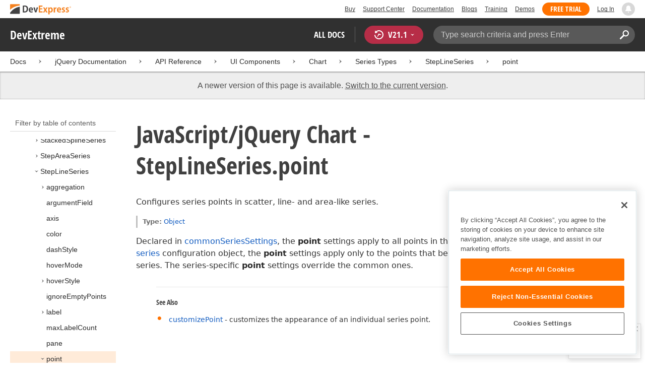

--- FILE ---
content_type: text/css; charset=utf-8
request_url: https://js.devexpress.com/Content/css/dxdocs-layout?v=GvAcvbcU8V7JRMGvuujPBLaX7jobChFc1y8NT6xjUWQ1
body_size: 108476
content:
@import url(https://fonts.googleapis.com/css?family=Source+Code+Pro&display=swap);.utils__clearfix::after{content:"";clear:both;display:table}.utils__underline{text-decoration:underline;text-decoration-skip:none;text-decoration-skip-ink:none}@font-face{font-family:open-sans-condensed;src:url([data-uri]) format("woff2"),url([data-uri]) format("woff"),url([data-uri]) format("opentype");font-weight:700;font-style:normal}*{box-sizing:border-box}html{overflow-x:hidden;overflow-y:scroll}body{position:relative;width:100%;height:100%}body{font-family:"Segoe UI","Helvetica Neue",Helvetica,Arial,sans-serif;font-size:16px;line-height:1.4;color:#2b2b2b}input{box-sizing:border-box}ul,ol{list-style:none;padding:0;margin:0 0 20px}ul>li,ol>li{margin:0 0 10px}ul p,ol p,ul ul,ol ul,ul ol,ol ol{margin:0 0 10px}wbr:after{content:"​"}a{text-decoration:none;color:#115bc0}a:hover{outline:revert!important}p{margin:0 0 20px;line-height:24px}dl{margin-bottom:20px}dl dt{margin-bottom:8px;font-weight:600;color:#2b2b2b}dl dt code{font-weight:inherit!important}dl dd{margin:0 0 20px;padding-left:20px}dl dd p,dl dd ul,dl dd ol,dl dd li{margin:0 0 10px}dl dd .alert{margin:20px 0 20px}.obsolete{color:#f54062;font-weight:500}.small-margin-bottom{margin-bottom:5px}.underlined{border-bottom:3px solid #eee;padding-bottom:11px}.embeddedvideo{max-width:640px;position:relative;overflow:hidden;width:100%;margin:10px 0}.embeddedvideo:before{content:"";display:block;height:0;padding-bottom:56.25%;width:100%;z-index:-1}.embeddedvideo iframe{position:absolute;top:0;left:0;width:100%;height:100%}.embeddedvideo .video-placeholder{position:absolute;top:0;left:0;background-color:#eee;color:#505050;width:640px;height:360px;display:flex;flex-direction:column;align-items:center;justify-content:center;text-align:center;font-family:open-sans-condensed;font-weight:700;gap:10px}.embeddedvideo .video-placeholder a{display:inline-block;margin:10px;text-decoration:none;text-transform:uppercase;color:#5b5b5b;border-style:solid;border-width:2px;border-color:#5b5b5b;border-radius:20px;font-size:14px;padding:4px 25px 5px 25px}.embeddedvideo .video-placeholder a:hover{text-decoration:none}.embeddedvideo .video-placeholder a:visited{color:#5b5b5b}.embeddedvideo .video-placeholder span{display:block;font-size:16px}.embeddedvideo .video-placeholder__or{color:#757575}.noselect{-webkit-touch-callout:none;-webkit-user-select:none;-moz-user-select:none;-ms-user-select:none;user-select:none}.button{font-family:'open-sans-condensed','HelveticaNeue-CondensedBold',Helvetica,'Arial Narrow',Calibri,Arial,'Lucida Grande',sans-serif;border:2px solid #fe7c00;border-radius:999px;background:#fff;color:#fe7c00;text-transform:uppercase;font-weight:bold;outline:none;cursor:pointer}.button--primary{text-align:center;color:#fff;background-color:#fe7c00}.button--primary:hover{color:#fff}.view-button{position:relative;display:inline-block;padding:8px 18px 8px 40px;margin:0 10px 15px 0;border:1px solid #cfcfcf;color:#2b2b2b!important;background-color:#fff;font-size:16px;line-height:1.42857143;text-align:left;vertical-align:middle;cursor:pointer;border-radius:3px;text-decoration:none!important;box-shadow:rgba(0,0,0,.1) 0 2px 3px 1px}.view-button:hover{background-color:#eee}.view-button:before{content:"";display:inline-block;position:absolute;left:16px;top:50%;transform:translateY(-50%);width:16px;height:16px;background-position:center;background-repeat:no-repeat;background-size:contain}.view-button__text{color:#6b6b6b!important}.view-button--example:before{height:17px;width:17px;background-image:url([data-uri])}.view-button--demo:before{background-image:url([data-uri])}.view-button--video:before{left:14px;height:13px;width:19px;background-image:url([data-uri])}.view-button--tutorial:before{left:15px;height:14px;width:18px;background-image:url([data-uri])}.view-button--download:before{top:20px;left:14px;height:16px;width:18px;background-image:url([data-uri])}.horizontal-list::after{content:"";clear:both;display:table}.horizontal-list__item{float:left;display:inline-block}.inheritance__item .inheritance__item{padding-left:15px}.project__current-document{transition:all .2s ease-in-out;margin-left:260px}.project__current-document--loading{opacity:.2;pointer-events:none}@media(max-width:1500px){.project__current-document{margin-left:210px}}@media(max-width:1024px){.project__current-document{margin-left:0;padding:0}}.project__offline-doc-download{min-height:50px;display:block}.project__offline-doc-download__link{font-size:13px;line-height:50px;color:#5b5b5b;text-decoration:underline}.project__offline-doc-download__link:before{content:url([data-uri]);margin-right:5px;vertical-align:bottom}@media(max-width:1024px){.project__offline-doc-download{display:none}}.search-result__title{font-size:36px;line-height:40px;margin-top:50px;margin-bottom:16px}.search-result__query{color:#8c8c8c}.search-result__count{font-size:12px;color:#8c8c8c}.search-result__content{margin-bottom:70px}.search-result__item{margin-top:40px}.search-result__empty{margin-top:40px}.search-result__link{font-size:20px;margin-bottom:10px;text-decoration:none;line-height:30px}.search-result__link:hover{text-decoration:underline;text-decoration-skip:none;text-decoration-skip-ink:none}.search-result__snippet{margin-top:10px;overflow-wrap:break-word}.search-result__url{color:#878787;margin-top:11px;overflow-wrap:break-word}.search-result__all-docs,.search-result__global-search{display:inline-block;padding:7px 20px 7px 20px;font-family:'open-sans-condensed','HelveticaNeue-CondensedBold',Helvetica,'Arial Narrow',Calibri,Arial,'Lucida Grande',sans-serif;text-transform:uppercase;border:2px solid #7b7b7b;border-radius:999px;cursor:pointer;margin-top:4px;margin-bottom:10px;color:#7b7b7b;background:none}@media(max-width:1024px){.search-result__all-docs,.search-result__global-search{font-size:14px}}.search-area{width:100%;height:185px;background:#eee;box-shadow:inset 0 -1px 0 0 lightgray;display:flex;align-items:center}@media(max-width:1024px){.search-area{height:318px}}.search-area__container{position:relative;width:100%;display:flex;flex-wrap:wrap;align-items:center}@media(max-width:1024px){.search-area__container{flex-direction:column;align-items:stretch}}.search-area__container__query{float:left;position:relative;margin:25px 20px;margin-left:0;flex-grow:1}@media(max-width:1024px){.search-area__container__query{margin-left:0;margin-right:0}}.search-area__container__query__input{width:100%;padding:10px 10px 10px 14px;font-size:20px;color:#2b2b2b;border:none;border-bottom:1px solid #cecece;background:#eee;height:50px;outline-width:0}.search-area__container__query__input:invalid{box-shadow:none}.search-area__container__query__input:focus~.search-area__container__query__label,.search-area__container__query__input:valid~.search-area__container__query__label{left:0;top:-20px;font-size:14px}.search-area__container__query__label{color:#b9b9b9;font-size:20px;font-weight:normal;position:absolute;pointer-events:none;left:15px;top:10px;transition:.2s ease all}.search-area__container__project{float:left;position:relative;margin:25px 20px}@media(max-width:1024px){.search-area__container__project{margin-left:0;margin-right:0}}.search-area__container__project__selector{width:100%;padding:10px 10px 10px 14px;font-size:20px;color:#2b2b2b;border:none;border-bottom:1px solid #cecece;background:#eee;height:50px;outline-width:0;padding-left:10px}.search-area__container__project__label{color:#b9b9b9;font-size:20px;font-weight:normal;position:absolute;pointer-events:none;left:15px;top:10px;transition:.2s ease all;left:0;top:-20px;font-size:14px}.search-area__container__submit{float:left;position:relative;margin:25px 20px;margin-right:0;min-width:112px;width:112px;height:40px;background:#3c3c3c;border-radius:999px;font-family:'open-sans-condensed','HelveticaNeue-CondensedBold',Helvetica,'Arial Narrow',Calibri,Arial,'Lucida Grande',sans-serif;font-size:15px;color:#fff;text-transform:uppercase;font-weight:bold;cursor:pointer;border:none}@media(max-width:1024px){.search-area__container__submit{margin-left:0;margin-right:0}}@media(max-width:1024px){.search-area__container__submit{align-self:flex-end;margin-top:0;margin-bottom:0}}.top-bar{font-size:12px;background-color:#fff;line-height:37px;width:100%}@media(max-width:1024px){.top-bar{display:none}}.top-bar__logo{float:left}.top-bar__logo svg{vertical-align:middle}.top-bar__menu{float:right}.top-bar__item{text-decoration:underline;text-decoration-skip:none;text-decoration-skip-ink:none;margin-left:10px;color:#404040}.platform-selector{position:relative;font-family:"Segoe UI","Helvetica Neue",Helvetica,Arial,sans-serif;border:1px solid #115bc0;border-radius:5px;padding:6px 12px}.platform-selector__label{font-weight:600;cursor:pointer}.platform-selector__list{color:#505050;border:1px solid #cecece;z-index:1;width:260px;background-color:#fff;line-height:20px;box-shadow:0 0 5px rgba(0,0,0,.2);position:absolute;margin-top:10px;margin-left:-13px;display:none}@media(max-width:1024px){.platform-selector__list{width:215px}}.platform-selector__icon{float:right;cursor:pointer;padding-left:3px}.platform-selector__icon .icon__svg{margin-bottom:2px;fill:#115bc0;width:8px;height:5px}.platform-selector__disabled-icon{display:inline-block;width:12px;height:12px;background-image:url([data-uri]);background-repeat:no-repeat;background-position:right center}.platform-selector__item{transition:all .2s ease-in-out;margin:0;padding:0;cursor:pointer;text-transform:none;white-space:nowrap}.platform-selector__item:hover{background-color:#e9f6fc}.platform-selector__item:hover .platform-selector__tooltip{display:block}.platform-selector__item--current{background-color:#eee}.platform-selector__display-text{display:flex;padding:6px 12px;width:100%;min-width:70px;background:none;border:none}.platform-selector__tooltip{display:none;position:absolute;background-color:#feecdd;padding:10px 19px 10px 19px;font-size:14px;user-select:text;cursor:default;color:#505050;left:266px;margin-top:-37px;width:280px;border:solid 1px #cecece;white-space:normal}.platform-selector__tooltip:after{content:'';position:absolute;top:23px;left:-6px;width:10px;height:10px;transform:rotate(-45deg);display:block;border-width:1px 0 0 1px;border-style:inherit;border-color:#cecece;background:#feecdd}.platform-selector--open .platform-selector__list{display:block;animation:open .2s ease-in-out forwards}.platform-selector--open .platform-selector__label-container .platform-selector__preview-tooltip{display:none}.platform-selector--open .platform-selector__label.platform-selector__label--highlighted .platform-selector__outdated-tooltip{display:none}@media print{.layout .layout__header{display:none}.layout .platform__baner{display:none}.layout .layout__content{padding:0!important}.layout .layout__content .project__selector{display:none}.layout .layout__content .project-toc{display:none}.layout .layout__content .layout__container{max-width:none;padding:0}.layout .layout__content .layout__container .document .document__toc{display:none}.layout .layout__content .layout__container .document .document__feedback{display:none}.layout .layout__content .layout__container .document .document__body{padding:0;max-width:none}.layout .layout__content .layout__container .document .document__body a[aria-selected*="false"]{display:none}.layout .layout__content .layout__container .document .document__body .code-sample{overflow:hidden}.layout .layout__content .layout__container .document .document__body .code-sample .highlight-block{box-shadow:inset 0 0 0 9999px rgba(255,255,153,.65)}.layout .layout__content .layout__container .document .document__body .table{overflow:hidden}.layout .layout__content .layout__container .document .document__body .image-gallery .image-gallery__prev{display:none}.layout .layout__content .layout__container .document .document__body .image-gallery .image-gallery__next{display:none}.layout .layout__content .layout__container .document .document__body .image-gallery .image-gallery__bullets{display:none}}.content-tooltip{display:none;justify-content:center;text-align:center;box-shadow:inset 0 1px 3px 0 rgba(0,0,0,.25),inset 0 -1px 0 #cecece}.content-tooltip>span{color:#505050;margin:17px 20px;font-size:16px;line-height:21px}@media(max-width:1024px){.content-tooltip>span{font-size:14px;line-height:19px}}.content-tooltip>span>a{color:#505050;text-decoration:underline;cursor:pointer}.content-tooltip--info{background-color:#eee}.content-tooltip--warning{background-color:#fde4e9}.version-reset-link{padding:0;border:none;background:none;text-decoration:underline}.footnotes{margin-top:20px;font-size:14px;overflow:hidden}.footnotes__header{margin-top:40px;border-top:1px dashed #d9d9d9;padding-top:15px;color:#757575;text-transform:uppercase;font-family:'open-sans-condensed','HelveticaNeue-CondensedBold',Helvetica,'Arial Narrow',Calibri,Arial,'Lucida Grande',sans-serif;font-weight:bold;font-size:20px}.footnotes>ol{counter-reset:footnotes!important}.footnotes>ol>li{counter-increment:footnotes!important;position:relative}.footnotes>ol>li.highlight:target:after{position:absolute;content:'';top:0;right:0;bottom:0;left:-40px;background-color:#e9f6fc;z-index:-1;animation-name:highlight;animation-duration:4s;animation-iteration-count:1;animation-fill-mode:forwards}@keyframes highlight{from{background-color:#e9f6fc}33%{background-color:#e9f6fc}to{background-color:transparent}}.footnotes>ol>li.highlight__vs-code--show{background-color:#e9f6fc;z-index:-1}.footnotes>ol>li.highlight__vs-code--show:before{position:absolute;content:'';top:0;bottom:0;left:-40px;width:40px;background-color:#e9f6fc;z-index:-1}.footnotes>ol>li.reset-highlight:target:after{content:none}.footnotes>ol>li:before{content:counters(footnotes,".") ". "!important}.footnotes p,.footnotes ul,.footnotes ol,.footnotes li{margin:10px 0 0}.footnotes p:last-child,.footnotes ul:last-child,.footnotes ol:last-child,.footnotes li:last-child{margin-bottom:0}.footnotes+#seealso{margin-top:15px!important}.footnote-ref{text-decoration:none!important;padding-left:1px;font-weight:600}.footnote-ref sup{font-size:12px!important}.footnote-back-ref{width:1em;height:1em;position:absolute;left:-25px;top:5px;opacity:.4;background-image:url([data-uri]);background-repeat:no-repeat;background-position-y:center;background-position-x:center;user-select:none}.footnote-back-ref:focus,.footnote-back-ref:hover{opacity:1}.footnote-preview__content{position:relative;margin-top:0!important;font-family:Segoe UI,Helvetica Neue,Helvetica,Arial,sans-serif;font-weight:normal;text-transform:none;line-height:20px;background-color:#fff;padding:20px 20px;font-size:14px;cursor:default;color:#505050;left:0;top:10px;border:1px solid #cecece;box-shadow:0 0 5px rgba(0,0,0,.2);white-space:normal;max-width:420px;z-index:1;word-wrap:break-word}.footnote-preview__content::after{content:"";position:absolute;left:8px;width:10px;height:10px;display:block;border-width:1px 0 0 1px;border-style:inherit;border-color:#cecece;background:#fff}.footnote-preview__content--top::after{top:-6px;transform:rotate(45deg)}.footnote-preview__content--right::after{left:auto;right:8px}.footnote-preview__content--bottom::after{bottom:-6px;transform:rotate(225deg)}.footnote-preview__content p,.footnote-preview__content ul,.footnote-preview__content ol,.footnote-preview__content li{margin:10px 0 0}.footnote-preview__content p:first-child,.footnote-preview__content ul:first-child,.footnote-preview__content ol:first-child,.footnote-preview__content li:first-child{margin-top:0}.code-link{text-decoration:none!important;color:inherit!important;border-bottom:1px solid rgba(80,80,80,.3)}.code-link:hover,.code-link--highlight-repeats{color:#115bc0!important;border-color:#115bc0!important}#tabgroup_related-examples .related-example-link{display:inline-block;padding-bottom:10px;font-weight:600;text-decoration:none}#tabgroup_related-examples .related-example-link:hover{text-decoration:underline}#tabgroup_related-examples p{margin:0}#tabgroup_related-examples .code-sample{position:relative;cursor:pointer;overflow:hidden;transition-property:border-color;transition-duration:.3s}#tabgroup_related-examples .code-sample:after{content:'';position:absolute;display:block;top:0;right:0;bottom:0;left:0;background:#eee;background:linear-gradient(180deg,#eee 15%,rgba(238,238,238,0) 50%,#eee 85%);z-index:2}#tabgroup_related-examples .code-sample:hover{border-color:rgba(0,0,0,.2)}#tabgroup_related-examples .code-sample .copy-container__copy-icon{display:none}.survey-banner{display:flex;flex-wrap:wrap;margin:40px 0 30px 0;padding:20px 20px 15px 20px;border:4px solid rgba(254,124,0,.15);border-radius:4px}.survey-banner__content{flex-basis:60%;flex-grow:1;margin-right:20px}.survey-banner__title{margin:0 0 7px;font-family:'Open Sans Condensed','HelveticaNeue-CondensedBold',Helvetica,'Arial Narrow',Calibri,Arial,'Lucida Grande',sans-serif;font-size:18px!important;font-weight:600}.survey-banner__text{margin:0 0 5px 0;font-size:14px}.survey-banner__buttons{display:flex;margin:0;width:305px}.survey-banner--hidden{display:none}.survey-banner .button{color:#fe7b01;margin-top:5px;margin-bottom:5px;padding:7px 20px!important;text-decoration:none;white-space:nowrap;align-self:center;font-size:16px}.survey-banner .button--orange{margin-right:7px}.survey-banner .button--grey{color:#acacac;border-color:#acacac}.survey-banner .button--grey:visited,.survey-banner .button--grey:hover{color:#acacac}@media(max-width:767px){.survey-banner p{font-size:15px}.survey-banner__title{font-size:17px!important}.survey-banner .button{font-size:15px;padding:7px 20px!important}}.visually-hidden{clip-path:inset(50%)!important;border:0!important;clip:rect(1px,1px,1px,1px)!important;height:1px!important;margin:-1px!important;overflow:hidden!important;padding:0!important;position:absolute!important;white-space:nowrap!important;width:1px!important;color:#000!important;background-color:#fff!important}.utils__clearfix::after{content:"";clear:both;display:table}.utils__underline{text-decoration:underline;text-decoration-skip:none;text-decoration-skip-ink:none}.breadcrumb{line-height:20px;height:40px;padding:0;background:#fff;box-shadow:0 1px 3px 0 rgba(0,0,0,.25)}.breadcrumb__list{padding:10px 0;text-overflow:ellipsis;white-space:nowrap;scrollbar-width:thin;scrollbar-color:#cfcfcf transparent}@media(max-width:1024px){.breadcrumb__list{text-overflow:clip;overflow-x:auto}}.breadcrumb__list::-webkit-scrollbar{height:14px}.breadcrumb__list::-webkit-scrollbar-track{background-color:transparent}.breadcrumb__list::-webkit-scrollbar-thumb{background-color:#cfcfcf;border:4px solid transparent;border-radius:9px;background-clip:content-box}.breadcrumb__list:hover::-webkit-scrollbar-thumb{background-color:#a8a8a8}.breadcrumb__item{position:relative;padding-left:40px;font-size:14px}.breadcrumb__item:before{content:" ";position:absolute;width:20px;height:20px;left:0;top:50%;transform:translateY(-50%);pointer-events:none;background-image:url([data-uri]);background-repeat:no-repeat;background-position-y:center;background-position-x:center}.breadcrumb__item:first-child{padding-left:0}.breadcrumb__item:first-child:before{display:none}.breadcrumb__arrow{opacity:0}.breadcrumb__nolink{color:inherit}.breadcrumb__link{color:inherit}.breadcrumb__link:hover{text-decoration:underline;text-decoration-skip:none;text-decoration-skip-ink:none;outline:revert!important}.code-sample{padding:22px 20px;margin:20px 0 40px;overflow:auto;font-size:14px;background-color:#eee}.code-sample .hljs{background-color:transparent;padding:0;position:relative;display:block;overflow:visible;z-index:2}.code-sample a .hljs-title{color:#115bc0}.code-sample a:visited .hljs-title{color:#996bba}.code-sample .highlight-lines{position:absolute;width:100%;top:22px;left:0;z-index:1;pointer-events:none}.code-sample .highlight-lines .highlight-block{background-color:rgba(255,255,153,.65);display:inline-block;width:100%}.code-sample .highlight-lines .no-highlight-block{display:inline-block;width:100%}.code-sample code{font-weight:normal;font-size:14px}.code-sample__lang{display:inline-block;color:#404040;background-color:#eee;border-top:2px solid #ff7200;font-size:16px;font-family:open-sans-condensed;font-style:normal;font-weight:700;padding:7px 18px 9px!important;outline:none;line-height:normal}#tabgroup_syntax .code-sample{white-space:pre-wrap}.caretblink{animation:blinker 1.07s cubic-bezier(1,0,0,1) infinite;color:#000;user-select:none}@keyframes blinker{0%{opacity:1}50%{opacity:0}100%{opacity:1}}.hljs{display:block;overflow-x:auto;padding:.5em;background:#fff;color:#2b2b2b}.hljs .code-link{border-color:rgba(48,48,48,.2)}.hljs-comment,.hljs-quote,.hljs-variable{color:#007a00}.hljs-comment .code-link,.hljs-quote .code-link,.hljs-variable .code-link{border-color:rgba(0,128,0,.3)}.hljs-keyword,.hljs-literal,.hljs-selector-tag,.hljs-built_in,.hljs-name,.hljs-attribute,.hljs-tag{color:blue}.hljs-keyword .code-link,.hljs-literal .code-link,.hljs-selector-tag .code-link,.hljs-built_in .code-link,.hljs-name .code-link,.hljs-attribute .code-link,.hljs-tag .code-link{border-color:rgba(0,0,255,.3)}.hljs-string,.hljs-section,.hljs-template-tag,.hljs-template-variable,.hljs-type,.hljs-addition{color:#a31515}.hljs-string .code-link,.hljs-section .code-link,.hljs-template-tag .code-link,.hljs-template-variable .code-link,.hljs-type .code-link,.hljs-addition .code-link{border-color:rgba(163,21,21,.3)}.hljs-deletion,.hljs-title,.hljs-selector-attr,.hljs-selector-pseudo,.hljs-meta{color:#2b91af}.hljs-deletion .code-link,.hljs-title .code-link,.hljs-selector-attr .code-link,.hljs-selector-pseudo .code-link,.hljs-meta .code-link{border-color:rgba(43,145,175,.3)}.hljs-doctag,.hljs-meta-keyword{color:gray}.hljs-doctag .code-link,.hljs-meta-keyword .code-link{border-color:rgba(128,128,128,.3)}.hljs-attr{color:red}.hljs-attr .code-link{border-color:rgba(255,0,0,.3)}.hljs-symbol,.hljs-bullet,.hljs-link{color:#00b0e8}.hljs-symbol .code-link,.hljs-bullet .code-link,.hljs-link .code-link{border-color:rgba(0,176,232,.3)}.hljs-emphasis{font-style:italic}.hljs-strong{font-weight:bold}code.lang-csharp .hljs-meta-string{color:#a31515}code.lang-csharp .hljs-meta-string .code-link{border-color:rgba(163,21,21,.3)}.copy-container{position:relative}.copy-container:hover .copy-container__copy-icon{opacity:1}.copy-container__copy-icon{position:absolute;padding:0;right:11px;top:7px;width:20px;height:20px;opacity:.2;cursor:pointer;background-image:url([data-uri]);background-repeat:no-repeat;background-position:center;z-index:2;border:none}.copy-container__copy-icon:focus{opacity:1}.copy-container__copy-icon--checked{top:9px;background-image:url([data-uri]);opacity:1}.utils__clearfix::after{content:"";clear:both;display:table}.utils__underline{text-decoration:underline;text-decoration-skip:none;text-decoration-skip-ink:none}.api-preview__content{margin-top:0!important;font-family:Segoe UI,Helvetica Neue,Helvetica,Arial,sans-serif;font-weight:normal;text-transform:none;line-height:20px;position:absolute;background-color:#fff;padding:20px 20px;font-size:14px;cursor:default;color:#505050;left:0;top:10px;width:485px;border:1px solid #cecece;box-shadow:0 0 5px rgba(0,0,0,.2);white-space:normal;max-width:420px;z-index:1;word-wrap:break-word}.api-preview__content::after{content:"";position:absolute;left:8px;width:10px;height:10px;display:block;border-width:1px 0 0 1px;border-style:inherit;border-color:#cecece;background:#fff}.api-preview__content--top::after{top:-6px;transform:rotate(45deg)}.api-preview__content--right::after{left:398px}.api-preview__content--bottom::after{bottom:-6px;transform:rotate(225deg)}.api-preview__content .api-preview__summary{margin:0 0 10px!important;padding:0;color:#505050}.api-preview__content .api-preview__title{margin:0 0 10px!important;position:relative;padding:0;font-weight:bold;font-size:18px;font-family:open-sans-condensed,HelveticaNeue-CondensedBold,Helvetica,Arial Narrow,Calibri,Arial,Lucida Grande,sans-serif;color:#404040;overflow-x:hidden}.api-preview__content .api-preview__title::before{content:" ";position:absolute;width:100%;height:100%;box-shadow:inset -30px 0 15px -20px white;pointer-events:none}.api-preview__content .api-preview__namespace,.api-preview__content .api-preview__assembly{margin:0!important;padding:0}.api-preview a{text-decoration:none;color:#115bc0}.document__vs-code{background-color:#fff}.document--api h3{color:#fe7c00}.document__body{position:relative;margin-right:170px;padding:0 40px 160px 40px;max-width:1330px;overflow:hidden}@media(max-width:1500px){.document__body{max-width:1500px;margin-right:147px}}@media(max-width:1024px){.document__body{margin-right:0;padding-right:0;padding-left:0}}.document__body ul{list-style-type:none;padding-left:40px;margin-top:10px}.document__body ul>li{position:relative}.document__body ul>li::before{content:"•";color:#ff7200;font-size:20px;line-height:1em;margin-right:.6em;font-weight:bold;display:inline-block;margin-left:-1em;position:absolute}.document__body ul>li a{text-decoration:none}.document__body ul>li a:hover{text-decoration:underline}.document__body ol{list-style-type:none;counter-reset:section;margin-top:10px;padding-left:24px}.document__body ol>li{counter-increment:section;padding-left:1.2em}.document__body ol>li ol{margin-bottom:0}.document__body ol>li ol li:last-child{margin-bottom:0}.document__body ol>li:before{content:counters(section,".") ". ";padding-right:.3em;margin-left:-1.2em;float:left;line-height:24px}.document__body ol>li>ol>li{padding-left:1.8em}.document__body ol>li>ol>li>ol>li{padding-left:2.4em}.document__body ol>li>ol>li>ol>li:before{margin-left:-2.4em}.document__body ol>li>ol>li:before{margin-left:-1.8em}.document__body a{color:#115bc0}.document__body a:hover{text-decoration:underline}.document__body a:visited{color:#996bba}.document__body a:visited svg{fill:#996bba}.document__body a.external-link svg{width:.6em;height:.6em;margin-left:.2em;margin-right:.15em}.document__body a span.external-link__nowrap{white-space:nowrap}.document__body b,.document__body strong{font-weight:600;color:#2b2b2b}.document__body img{max-width:100%}.document__body [data-platform]{visibility:collapse}.document__body h1 a,.document__body h2 a,.document__body h3 a,.document__body h4 a,.document__body h5 a,.document__body h6 a{text-decoration:none}.document__body h1 a:hover,.document__body h2 a:hover,.document__body h3 a:hover,.document__body h4 a:hover,.document__body h5 a:hover,.document__body h6 a:hover{text-decoration:underline;text-decoration-skip:none;text-decoration-skip-ink:none}.document__body h1 a:hover:visited,.document__body h2 a:hover:visited,.document__body h3 a:hover:visited,.document__body h4 a:hover:visited,.document__body h5 a:hover:visited,.document__body h6 a:hover:visited{color:#996bba}@media(min-width:1500px){.document__body h1::before{content:" ";position:absolute;width:100%;height:100%;box-shadow:inset -30px 0 15px -20px white;pointer-events:none}}.document__body code{font-family:"Source Code Pro",Consolas,Monaco,"Andale Mono","Ubuntu Mono",monospace;padding:1px 5px;background:#f9f9f9;font-weight:400;border:1px solid #e5e5e5;border-radius:4px;font-size:.88em}.document__body pre code{padding:0;border:none;font-weight:400;font-size:1em}.document__body .api-member{font-family:"Source Code Pro",Consolas,Monaco,"Andale Mono","Ubuntu Mono",monospace;padding:1px 5px;background:#f9f9f9;font-weight:400;border:1px solid #e5e5e5;border-radius:4px;font-size:.88em}.document__body .default-member-value{font-family:"Source Code Pro",Consolas,Monaco,"Andale Mono","Ubuntu Mono",monospace;padding:1px 5px;background:#f9f9f9;font-weight:400;border:1px solid #e5e5e5;border-radius:4px;font-size:.88em;padding:2px 5px}.document__body .default-member-value .api-link{font-family:inherit;padding:initial;background:initial;font-weight:inherit;border:initial;font-size:inherit}.document__body code:not(.hljs){color:#2b2b2b}.document__body span.api-link{font-family:"Source Code Pro",Consolas,Monaco,"Andale Mono","Ubuntu Mono",monospace;padding:1px 5px;background:#f9f9f9;font-weight:400;border:1px solid #e5e5e5;border-radius:4px;font-size:.88em}.document__body span.api-member-self{font-family:"Source Code Pro",Consolas,Monaco,"Andale Mono","Ubuntu Mono",monospace;padding:1px 5px;background:#f9f9f9;font-weight:400;border:1px solid #e5e5e5;border-radius:4px;font-size:.88em;font-weight:bold}.document__body a.api-link{font-family:"Source Code Pro",Consolas,Monaco,"Andale Mono","Ubuntu Mono",monospace;padding:1px 5px;background:#f9f9f9;font-weight:400;border:1px solid #e5e5e5;border-radius:4px;font-size:.88em;text-decoration:none;color:#115bc0}.document__body a.api-link:hover{text-decoration:underline;text-decoration-skip:none;text-decoration-skip-ink:none}.document__body a.api-link:visited{color:#996bba}.document__body a code:not(.hljs){text-decoration:none;color:#115bc0}.document__body a:visited code:not(.hljs){color:#996bba}.document__body .inheritance div,.document__body .inherited-members div,.document__body .seealso div,.document__body .implements div,.document__body .extension-methods div{margin-top:10px}.document__body .protected-members__member,.document__body .static-members__member{color:#757575}.document__body .dx-feature-list-table td:first-child{padding-left:0}.document__body .dx-feature-list-table td:last-child{padding-right:0}.document__body .seealso .api-link{font-family:inherit;padding:initial;background:initial;font-weight:inherit;border:initial;font-size:inherit}.document__body #document__meta{display:flex;flex-wrap:wrap;color:#757575;padding:0;margin:0 0 14px 0;font-size:14px}.document__body #document__meta li{list-style-type:none}.document__body #document__meta li::before{display:none}.document__body #document__meta>:not(:last-of-type):not(:only-of-type) ::after{content:"•";padding:0 5px}.document__body #seealso{margin-top:40px;border-top:1px dashed #d9d9d9;padding-top:15px;color:#757575;text-transform:uppercase;font-family:'open-sans-condensed','HelveticaNeue-CondensedBold',Helvetica,'Arial Narrow',Calibri,Arial,'Lucida Grande',sans-serif;font-weight:bold;font-size:20px}.document__header--compact{margin-bottom:7px}.document__document-toc{display:none}@media(max-width:1024px){.document__document-toc{display:block}}.document__toc{width:170px;float:right;right:0;margin-right:-2px}@media(max-width:1500px){.document__toc{width:147px}}@media(max-width:1024px){.document__toc{display:none}}.document__toc-inner{position:fixed;top:143px;bottom:0;width:inherit;z-index:-1}.document__feedback{position:fixed;z-index:9999;right:8px;bottom:8px}.document__api-preview,.document__footnote-preview{position:absolute;margin-top:0!important;display:block;cursor:pointer;z-index:2}.document__image--zoomin{cursor:zoom-in}.document__image--bordered{border:1px solid rgba(0,0,0,.2)}.document__image--centered{display:block;margin-left:auto;margin-right:auto}.document__image--left{float:left;margin-right:10px}.document__image--right{float:right;margin-left:10px}.document__image-container{overflow:auto}.document__property-path-dot{padding-left:.08em;padding-right:.08em}.document__property-paths-container{display:inline-block}.document__property-paths-cell{display:inline-block}.document__property-paths-cell .copy-container__copy-icon{visibility:hidden;display:inline-block;position:relative;vertical-align:middle;margin-left:5px;top:-2px;right:0}@media(max-width:767px){.document__property-paths-cell .copy-container__copy-icon{display:none}}.document__property-paths-cell:hover .copy-container__copy-icon{visibility:visible;opacity:.2}.document__property-paths-cell:hover .copy-container__copy-icon:hover{opacity:1}.document__property-path-project{font-weight:600;line-height:19px;max-width:250px}.document__property-path-property-name{color:#757575}.document__property-paths-item{white-space:nowrap}.document__view-button-tooltip{display:none;position:absolute;left:40px;max-width:350px;background-color:#feecdd;border:1px solid #cecece;line-height:1.3;border-radius:2px;padding:6px 11px;font-size:13px;z-index:999}.document__view-button-tooltip:before{content:'';position:absolute;top:-4px;left:16px;width:4px;height:4px;transform:rotate(45deg);display:block;border-width:1px 0 0 1px;border-style:inherit;border-color:#cecece;background-color:#feecdd}.alert{padding:15px 20px 18px 20px;border-radius:2px;margin:40px 0 40px}.alert h5,.alert .alert-title{font-size:16px;line-height:22px!important;font-family:open-sans-condensed;text-transform:uppercase;font-weight:bold;margin:0 0 7px!important}.alert p{line-height:24px}.alert p,.alert ul,.alert ol,.alert li{margin:0 0 10px}.alert p:last-child,.alert ul:last-child,.alert ol:last-child,.alert li:last-child{margin-bottom:0}.alert pre code{background-color:#eee!important}.alert code,.alert .api-link{border-color:#d9d9d9!important;background-color:rgba(244,244,244,.5)!important}.alert .tab-group__tab[role="tab"]{position:relative;border-left:1px solid transparent;border-right:1px solid transparent;z-index:1}.alert .tab-group__tab[role="tab"][aria-selected="true"]{border-left-color:#d9d9d9;border-right-color:#d9d9d9}.alert .tab-group__tab-content{border:1px solid #d9d9d9;border-top:none;box-shadow:0 -1px 0 0 #d9d9d9}.alert .tab-group__tab-content .code-sample{box-shadow:none}.alert .tab-group .code-sample{border:1px solid #d9d9d9;border-top:none;box-shadow:0 -1px 0 0 #d9d9d9}.alert .tab-group .code-sample__lang{position:relative;border-left:1px solid #d9d9d9;border-right:1px solid #d9d9d9;z-index:1}.alert-note{background-color:#e9f6fc}.alert-note h5,.alert-note .alert-title{color:#337ab7}.alert-tip{background-color:#e7f3dc}.alert-tip h5,.alert-tip .alert-title{color:#56ad0a}.alert-warning{background-color:#ffecdb}.alert-warning h5,.alert-warning .alert-title{color:#fe7c00}.alert-important{background-color:#fde4e9}.alert-important h5,.alert-important .alert-title{color:#f54062}.alert-caution{background-color:#fde4e9}.alert-caution h5,.alert-caution .alert-title{color:#f54062}@media(min-width:1500px){.text-breaker__break--priority-two{display:none}}.expandable-list__item--optional{display:none}.expandable-list__expander{color:#115bc0;cursor:pointer;margin-top:14px;line-height:1;display:inline-block;border-bottom:1px dotted #115bc0}.expandable-list--expanded .expandable-list__item--optional{display:block}.expandable-list--expanded .expandable-list__expander{display:none}h1,h2,h3,h4,h5,h6{padding:0;margin-top:40px;margin-bottom:15px;position:relative}h1:hover a.visible-anchor,h2:hover a.visible-anchor,h3:hover a.visible-anchor,h4:hover a.visible-anchor,h5:hover a.visible-anchor,h6:hover a.visible-anchor{opacity:1}h1 code,h2 code,h3 code,h4 code,h5 code,h6 code,h1 b,h2 b,h3 b,h4 b,h5 b,h6 b,h1 strong,h2 strong,h3 strong,h4 strong,h5 strong,h6 strong{all:inherit!important;display:inline!important}h1 a.visible-anchor,h2 a.visible-anchor,h3 a.visible-anchor,h4 a.visible-anchor,h5 a.visible-anchor,h6 a.visible-anchor{position:absolute;left:-18px;top:1px;width:18px;opacity:0;color:rgba(17,91,192,.5);font-size:18px;text-decoration:none}@media(max-width:1024px){h1 a.visible-anchor,h2 a.visible-anchor,h3 a.visible-anchor,h4 a.visible-anchor,h5 a.visible-anchor,h6 a.visible-anchor{visibility:hidden}}h1 a.visible-anchor:visited,h2 a.visible-anchor:visited,h3 a.visible-anchor:visited,h4 a.visible-anchor:visited,h5 a.visible-anchor:visited,h6 a.visible-anchor:visited{color:rgba(17,91,192,.5)}h1 a.visible-anchor:hover,h2 a.visible-anchor:hover,h3 a.visible-anchor:hover,h4 a.visible-anchor:hover,h5 a.visible-anchor:hover,h6 a.visible-anchor:hover,h1 a.visible-anchor:focus,h2 a.visible-anchor:focus,h3 a.visible-anchor:focus,h4 a.visible-anchor:focus,h5 a.visible-anchor:focus,h6 a.visible-anchor:focus{color:#115bc0;opacity:1;text-decoration:none}h1 a.visible-anchor:hover:visited,h2 a.visible-anchor:hover:visited,h3 a.visible-anchor:hover:visited,h4 a.visible-anchor:hover:visited,h5 a.visible-anchor:hover:visited,h6 a.visible-anchor:hover:visited,h1 a.visible-anchor:focus:visited,h2 a.visible-anchor:focus:visited,h3 a.visible-anchor:focus:visited,h4 a.visible-anchor:focus:visited,h5 a.visible-anchor:focus:visited,h6 a.visible-anchor:focus:visited{color:#115bc0}h1,h2,h3{font-family:'open-sans-condensed','HelveticaNeue-CondensedBold',Helvetica,'Arial Narrow',Calibri,Arial,'Lucida Grande',sans-serif}h4,h5,h6{font-family:"Segoe UI","Helvetica Neue",Helvetica,Arial,sans-serif;font-weight:600}h1{color:#2b2b2b;font-size:48px;line-height:62px;margin-top:38px;margin-bottom:30px;overflow:hidden;padding-left:1px}@media(max-width:1024px){h1{font-size:40px;line-height:52px}}@media(max-width:767px){h1{font-size:36px;line-height:47px}}h2{color:#2b2b2b;font-size:30px;line-height:33px;margin-top:50px}h3{color:#5b5b5b;font-size:24px;line-height:26px}h3 .visible-anchor{top:0}h4{color:#2b2b2b;font-size:18px;line-height:24px}h5{color:#5b5b5b;font-size:16px;line-height:21px}h6{color:#2b2b2b;font-size:13px;line-height:16px;text-transform:uppercase}h6 .visible-anchor{top:0}.image-gallery{max-width:max-content;max-width:-moz-max-content;min-width:min-content;min-width:-moz-min-content;padding:10px;margin-bottom:15px;position:relative;border:1px solid #e6e6e6;text-align:center}@media(max-width:1024px){.image-gallery{padding:5px}}.image-gallery__slide{display:none}.image-gallery__slide--current{display:table}.image-gallery__caption{margin-top:15px;font-size:14px;display:table-caption;caption-side:bottom}.image-gallery__next{position:absolute;top:41%;background-image:url([data-uri]);width:29px;height:44px;cursor:pointer;right:6px}.image-gallery__next:hover{transform:scale(1.2) translateX(2px)}.image-gallery__prev{position:absolute;top:41%;background-image:url([data-uri]);width:29px;height:44px;cursor:pointer;left:6px;transform:scale(-1)}.image-gallery__prev:hover{transform:scale(-1.2) translateX(2px)}.image-gallery__bullet{margin:4px;width:12px;height:12px;display:inline-block;cursor:pointer;border:2px solid #333;border-radius:50%;box-sizing:border-box}.image-gallery__bullet--current{background-color:#333}.image-gallery__bullet:hover{transform:scale(1.1)}.spoiler{margin-top:20px!important;margin-bottom:20px;border:1px solid #d9d9d9;border-radius:2px}.spoiler .spoiler-header{margin-top:0!important;padding:20px;cursor:pointer}.spoiler .spoiler-header .spoiler-caption{display:block;position:relative;padding-left:19px;color:#2b2b2b;font-size:16px;font-weight:600;cursor:pointer;overflow:visible}.spoiler .spoiler-header .spoiler-caption:before{position:absolute;left:0;top:50%;content:"";background-image:url([data-uri]);background-repeat:no-repeat;background-size:contain;width:7px;height:10px;transform:translateY(-50%);transition:transform 250ms}.spoiler .spoiler-header.visible{padding-bottom:10px}.spoiler .spoiler-header.visible .spoiler-caption:before{transform:translateY(-50%) rotate(90deg);transform-origin:center center}.spoiler .spoiler-content{display:none;padding:0 20px 20px}.spoiler .spoiler-content.visible{display:block}.spoiler .spoiler-content p:last-child,.spoiler .spoiler-content ul:last-child,.spoiler .spoiler-content ol:last-child,.spoiler .spoiler-content li:last-child,.spoiler .spoiler-content .tab-group:last-child{margin-bottom:0}.tab-group{position:relative;border:none;margin:20px 0 20px}.tab-group__tab[role="tab"]{display:inline-block;color:#6b6b6b;border-top:2px solid transparent;font-size:16px;font-family:open-sans-condensed;font-style:normal;font-weight:bold;padding:7px 18px 9px!important;line-height:initial}.tab-group__tab[role="tab"]:hover{text-decoration:none;color:#404040}.tab-group__tab[role="tab"][aria-selected="true"]{color:#404040;background-color:#eee;border-top-color:#ff7200}.tab-group__list{padding:0!important;margin:0!important;overflow-x:hidden;white-space:nowrap;scrollbar-width:none;-ms-overflow-style:none;scroll-behavior:smooth}.tab-group__list::-webkit-scrollbar{display:none}.tab-group__list .tab-group__presentation{margin:0!important;display:inline-block;line-height:normal;z-index:2}.tab-group__list .tab-group__presentation:before{display:none}.tab-group__list .tab-group__presentation a{text-decoration:none}.tab-group__scroll-button{display:none;position:absolute;top:0;height:40px;width:40px;padding:0;border:none;outline:none;font-size:0;color:inherit;background:#fff}.tab-group__scroll-button:before{content:"";position:absolute;width:13px;height:12px;background-image:url([data-uri]);background-repeat:no-repeat;top:50%}.tab-group__scroll-button--left{left:0;background:linear-gradient(90deg,#fff 50%,rgba(255,255,255,0) 100%)}.tab-group__scroll-button--left:before{left:0;transform:translateY(-50%) rotate(180deg)}.tab-group__scroll-button--right{right:0;background:linear-gradient(90deg,rgba(255,255,255,0) 0%,#fff 50%)}.tab-group__scroll-button--right:before{right:0;transform:translateY(-50%)}.tab-group .code-sample{margin:0}.tab-group__tab-content{padding:10px;visibility:hidden}.tab-group__tab-content--visible{visibility:visible}.tab-group__tab-content--code{padding:0}.tab-group__tab-content--text{padding:20px;background-color:#eee}.tab-group__tab-content--text p{margin-bottom:10px}.tab-group__tab-content--text p:last-child,.tab-group__tab-content--text ul:last-child,.tab-group__tab-content--text ol:last-child,.tab-group__tab-content--text li:last-child{margin-bottom:0}.tab-group__tab-content--text code{border-color:#d9d9d9}.tab-group__tab-content--text .code-sample{border:1px solid #d9d9d9;border-radius:2px}.utils__clearfix::after{content:"";clear:both;display:table}.utils__underline{text-decoration:underline;text-decoration-skip:none;text-decoration-skip-ink:none}.table,.document__body table{border:none;margin:20px 0 40px;border-collapse:collapse;font-size:14px;line-height:24px;text-align:left;display:block;overflow:auto}.table code,.document__body table code{padding:2px 5px}.table hr,.document__body table hr{display:none}.table th,.document__body table th{color:#6b6b6b;background-color:#eee;font-family:'open-sans-condensed','HelveticaNeue-CondensedBold',Helvetica,'Arial Narrow',Calibri,Arial,'Lucida Grande',sans-serif;font-size:16px}.table td,.document__body table td,.table th,.document__body table th{border:none;padding:8px 20px;vertical-align:top}.table td:not(:last-child),.document__body table td:not(:last-child),.table th:not(:last-child),.document__body table th:not(:last-child){padding-right:0!important}.table p,.document__body table p{margin:0 0 8px!important}.table tbody img,.document__body table tbody img,.table tbody .gif-player,.document__body table tbody .gif-player{max-width:25vw!important}.table tbody tr,.document__body table tbody tr{border-bottom:1px solid #eee}.table a,.document__body table a{text-decoration:none}.table a:hover,.document__body table a:hover{text-decoration:underline;text-decoration-skip:none;text-decoration-skip-ink:none}.table a.api-link,.document__body table a.api-link{font-size:.9em;padding:2px 5px}.table.dx-no-border-table,.document__body table.dx-no-border-table,.table.dx-feature-list-table,.document__body table.dx-feature-list-table{font-size:16px}.table.dx-no-border-table tr,.document__body table.dx-no-border-table tr,.table.dx-feature-list-table tr,.document__body table.dx-feature-list-table tr{border:none}.table.dx-no-border-table td:first-child,.document__body table.dx-no-border-table td:first-child,.table.dx-feature-list-table td:first-child,.document__body table.dx-feature-list-table td:first-child{padding-left:0}.table.dx-no-border-table td:last-child,.document__body table.dx-no-border-table td:last-child,.table.dx-feature-list-table td:last-child,.document__body table.dx-feature-list-table td:last-child{padding-right:0}@media(max-width:1024px){.table.dx-no-border-table,.document__body table.dx-no-border-table,.table.dx-feature-list-table,.document__body table.dx-feature-list-table{display:block}.table.dx-no-border-table tr,.document__body table.dx-no-border-table tr,.table.dx-feature-list-table tr,.document__body table.dx-feature-list-table tr{display:block}.table.dx-no-border-table td,.document__body table.dx-no-border-table td,.table.dx-feature-list-table td,.document__body table.dx-feature-list-table td{width:100%;display:block;padding:0}.table.dx-no-border-table ul+ul,.document__body table.dx-no-border-table ul+ul,.table.dx-feature-list-table ul+ul,.document__body table.dx-feature-list-table ul+ul{margin-top:0}.table.dx-no-border-table img,.document__body table.dx-no-border-table img,.table.dx-feature-list-table img,.document__body table.dx-feature-list-table img{max-width:100%}}.table.dx-center-align-table,.document__body table.dx-center-align-table{text-align:center}.table.dx-right-align-table,.document__body table.dx-right-align-table{text-align:right}.table ul,.document__body table ul,.table ol,.document__body table ol{margin:5px 0}.table li,.document__body table li{margin:0 0 5px}.table .overload-parameters-column__text,.document__body table .overload-parameters-column__text{word-spacing:.15em;color:gray}.table .overload-parameters-column__text--none,.document__body table .overload-parameters-column__text--none{font-style:italic;color:#757575}@media(max-width:767px){.table.table-aligning th,.document__body table.table-aligning th{min-width:auto!important}}.inherited-members__button{font-size:11px;color:#115bc0;text-decoration:underline;font-family:"Segoe UI","Helvetica Neue",Helvetica,Arial,sans-serif;line-height:14px;font-weight:normal}.inherited-members__button:hover{cursor:pointer}.inherited-members__button--hide{display:none}.inherited-members__member__from-comment{color:#757575}.inherited-members__member--hide{display:none}.inherited-members__table--hide{display:none}.inherited-members__button-block{display:inline-block}.gif-player{max-width:100%!important;height:auto!important}.gif-player:hover .gifffer-play-button{opacity:.6}.image-gallery .gif-player{width:100%!important}img.gif-player{visibility:hidden}.gifffer-play-button{background-image:url([data-uri])!important;z-index:2!important;max-width:50px!important;max-height:50px!important;opacity:.4}.utils__clearfix::after{content:"";clear:both;display:table}.utils__underline{text-decoration:underline;text-decoration-skip:none;text-decoration-skip-ink:none}html{height:auto}html body header .r-container,html body footer section .r-container{max-width:1500px;padding-left:20px;padding-right:20px}#BackToTop{display:none}ul.MyAccountMenu>li{margin:0 0}footer#FooterBottom section{z-index:10}#FreeTrial{opacity:0;-moz-transition:opacity 100ms linear;-webkit-transition:opacity 100ms linear;-o-transition:opacity 100ms linear;transition:opacity 100ms linear;font-family:'Open Sans Condensed','HelveticaNeue-CondensedBold',Helvetica,'Arial Narrow',Calibri,Arial,'Lucida Grande',sans-serif;display:inline-block;text-transform:uppercase;text-decoration:none!important;white-space:nowrap;font-weight:bold;-moz-border-radius:50px;-webkit-border-radius:50px;border-radius:50px;border:2px solid #ff7200;background-color:#ff7200;color:#fff;cursor:pointer;font-size:16px;padding:7px 20px;margin-left:10px;font-size:14px;line-height:14px;padding:4px 14px;margin:0 5px 0 0}#FreeTrial:first-child{margin-left:0}.wf-active #FreeTrial{opacity:1;font-stretch:normal}.wf-inactive #FreeTrial{opacity:1;font-stretch:condensed;font-weight:normal}#FreeTrial+a{margin-left:10px}.layout{transition:all .2s ease-in-out;width:100%;background:#fff;overflow-x:hidden}.layout__content{height:100%}.layout__container{max-width:1500px;margin:0 auto;padding:0 20px}.layout__container::after{content:"";clear:both;display:table}.layout__header{transition:all .2s ease-in-out,top .3s ease-in-out;position:relative;top:0;left:0;right:0;z-index:3}.layout__skipnav{opacity:0;position:absolute;top:-3.8rem;left:10px;background:0 0;line-height:1.5;text-decoration:underline;padding:8px 16px;border:1px solid #115bc0!important;box-shadow:0 0 0 2px #afcef8;z-index:100;border-radius:2px;transition:.15s ease-in-out;font-size:17px}.layout__skipnav:focus{top:10px;background:#fff;outline:0;opacity:100}@media(min-width:767px){.layout header.Fixed{position:relative!important}.layout div.HeaderPlaceholer{display:none}}@media(min-width:1025px){.layout header.Fixed{position:fixed!important}.layout div.HeaderPlaceholer{display:block}}.utils__clearfix::after{content:"";clear:both;display:table}.utils__underline{text-decoration:underline;text-decoration-skip:none;text-decoration-skip-ink:none}.version-selector__label{font-size:17px;font-family:'open-sans-condensed','HelveticaNeue-CondensedBold',Helvetica,'Arial Narrow',Calibri,Arial,'Lucida Grande',sans-serif;text-transform:uppercase;color:#fff;white-space:nowrap;padding:0 16px 0 23px;border:2px solid #646464;border-radius:50px;cursor:pointer;background:none}.version-selector__label:hover{background-color:#646464;color:#fff}.version-selector__label:hover .icon__svg{fill:white}.version-selector__label .version-selector__label-container{cursor:pointer}.version-selector__label--highlighted{background-color:#b72d47;border-color:#b72d47;padding:0 16px 0 18px}.version-selector__label--highlighted:hover{color:#fff;background-color:#a3283f;border-color:#a3283f}.version-selector__label--highlighted:hover .icon__svg{fill:white}.version-selector__label--highlighted:hover .version-selector__outdated-tooltip{display:block}.version-selector__current{margin-left:-4px}.version-selector__icon{cursor:pointer;padding-left:3px}.version-selector__icon .icon__svg{margin-bottom:4px;fill:white}.version-selector__indicator--hidden{display:none}.version-selector__not-default-icon{padding:0 5px 0 0}.version-selector__not-default-icon .icon__svg{padding:0;margin-bottom:-3px}.version-selector__display-text{display:flex;padding:8px 15px;width:100%;min-width:70px;background:none;border:none}@media(max-width:1024px){.version-selector__display-text{padding:0}}.version-selector__disabled-icon{display:inline-block;width:17px;height:20px;background-image:url([data-uri]);background-repeat:no-repeat;background-position:5px 5px}.version-selector__item{transition:all .2s ease-in-out;margin:0;cursor:pointer;text-transform:none;white-space:nowrap;list-style:none}.version-selector__item--active{background-color:#eee}.version-selector__item:hover{background-color:#e9f6fc}.version-selector__item:hover .version-selector__tooltip{display:block}.version-selector__tooltip{display:none;position:absolute;background-color:#feecdd;padding:10px 19px 10px 19px;font-size:14px;user-select:text;cursor:default;color:#505050;left:-290px;margin-top:-37px;width:280px;border:solid 1px #cecece;white-space:normal}.version-selector__tooltip:after{content:'';position:absolute;top:23px;right:-6px;width:10px;height:10px;transform:rotate(45deg);display:block;border-width:1px 1px 0 0;border-style:inherit;border-color:#cecece;background:#feecdd}.version-selector__list{font-family:"Segoe UI","Helvetica Neue",Helvetica,Arial,sans-serif;border:1px solid #cecece;background-color:#fff;line-height:20px;box-shadow:0 0 5px rgba(0,0,0,.2);margin-top:7px;position:absolute;z-index:1;display:none}.version-selector__list:before{content:"";position:absolute;top:-7px;height:7px;left:0;right:0}.version-selector__list--mobile{display:none;flex-direction:column;border:none;background-color:transparent;line-height:27px;font-size:20px;padding:26px 0;box-shadow:none;opacity:unset;margin:0;position:initial;overflow:auto}.version-selector__list--mobile .version-selector__item{background-color:transparent;padding:11px 50px}.version-selector__list--mobile .version-selector__item:hover{background-color:unset}.version-selector__list--mobile .version-selector__display-text--disabled{background-image:none;color:#bbb}.version-selector__list--mobile .version-selector__disabled-icon{height:31px;background-position:5px 9px}.version-selector--open .version-selector__list{display:block;animation:open .2s ease-in-out forwards}.version-selector--open .version-selector__label-container .version-selector__preview-tooltip{display:none}.version-selector--open .version-selector__label.version-selector__label--highlighted .version-selector__outdated-tooltip{display:none}@keyframes open{0%{display:none;opacity:0}100%{display:block;opacity:1}}.scrollspy{font-size:14px;color:#2b2b2b;height:100%;overflow:hidden}.scrollspy__title{margin:50px 2px 10px 2px;text-transform:uppercase;font-weight:bold;color:#fe7c00;font-size:12px;border-bottom:2px solid #fe7c00;display:block;line-height:1.8}.scrollspy__list{overflow-y:auto;position:absolute;top:90px;bottom:0;left:0;right:-3px}.scrollspy__item{overflow:hidden;margin:0}.scrollspy__item--hidden{display:none}.scrollspy__link{margin:6px 2px;padding-right:3px;display:inline-block;color:#5b5b5b}.scrollspy__link:hover{color:#2b2b2b!important}.scrollspy--active>.scrollspy__link{padding-right:0;font-weight:600;color:#2b2b2b!important}.scrollspy--level1{padding-left:12px}.scrollspy--level2{padding-left:24px}.scrollspy,.document-toc{font-size:14px;color:#2b2b2b;height:100%;overflow:hidden}.scrollspy__title,.document-toc__title{margin:50px 2px 10px 2px;text-transform:uppercase;font-weight:bold;color:#fe7c00;font-size:12px;border-bottom:2px solid #fe7c00;display:block;line-height:1.8}.scrollspy__list,.document-toc__list{overflow-y:auto;position:absolute;top:90px;bottom:0;left:0;right:-3px}.scrollspy__item,.document-toc__item{overflow:hidden;margin:0}.scrollspy__item--hidden,.document-toc__item--hidden{display:none}.scrollspy__link,.document-toc__link{margin:6px 2px;padding-right:3px;display:inline-block;color:#5b5b5b}.scrollspy__link:hover,.document-toc__link:hover{color:#2b2b2b!important}.scrollspy--active>.scrollspy__link,.document-toc--active>.document-toc__link{padding-right:0;font-weight:600;color:#2b2b2b!important}.scrollspy--level1,.document-toc--level1{padding-left:12px}.scrollspy--level2,.document-toc--level2{padding-left:24px}.document-toc{margin-top:20px;margin-bottom:20px}.document-toc__title{position:relative;margin-top:0;width:170px}.document-toc__title--toggleable{cursor:pointer}.document-toc__icon{display:none;position:absolute;right:0}.document-toc__icon svg{fill:#fe7c00;height:7px;width:12px;transition:transform .3s}.document-toc__icon--expand,.document-toc__icon--collapse{display:inline}.document-toc__icon--expand svg{transform:rotate(180deg)}.document-toc__icon--collapse svg{transform:rotate(0)}.document-toc__list{position:static;overflow-y:unset;top:unset}.document-toc__link{display:inline-block;color:#5b5b5b!important;text-decoration:none!important}.document-toc__link:active,.document-toc__link:focus,.document-toc__link:hover{outline:none;color:#2b2b2b!important}.document-toc__toggle-button{display:block;height:32px;width:32px;position:relative;padding:0;font-size:0;background:0;border:0;box-shadow:none;cursor:pointer}.document-toc__toggle-button:active:before,.document-toc__toggle-button:hover:before{opacity:1}.document-toc__toggle-button:hover:before{opacity:1}.document-toc__toggle-button:active,.document-toc__toggle-button:focus,.document-toc__toggle-button:hover{background:0;border:0;box-shadow:none;outline:none}.document-toc__toggle-button:before{content:" ";position:absolute;top:50%;left:0;width:16px;height:16px;background-repeat:no-repeat;background-position:center 0;transform:translate(0,-15%);opacity:.6}.document-toc__toggle-button--expand:before{background-size:16px 4px;background-image:url([data-uri])}.document-toc__toggle-button--collapse:before{background-image:url([data-uri])}.utils__clearfix::after{content:"";clear:both;display:table}.utils__underline{text-decoration:underline;text-decoration-skip:none;text-decoration-skip-ink:none}.feedback{z-index:9999;position:relative;font-family:"Segoe UI","Helvetica Neue",Helvetica,Arial,sans-serif;overflow:hidden;font-size:11px;color:#fff;background:#fff;border-radius:0;border:1px solid rgba(0,0,0,.1);cursor:initial;box-shadow:0 4px 8px rgba(0,0,0,.1)}.feedback__label{display:none;visibility:hidden;opacity:0;transform:scale(0);position:absolute;top:0;left:0;width:100%;height:100%;line-height:normal;text-align:center;color:#fff;background-color:#fe7c00;border:1px solid #fe7c00;border-radius:2px;cursor:pointer;outline:none}.feedback__label:focus{border:1px solid #115bc0!important;box-shadow:0 0 0 2px #afcef8}.feedback__label:hover{color:#fff}.feedback__rating{box-sizing:border-box;padding:12px;display:block;visibility:visible;opacity:1;transform:scale(1)}.feedback__gratitude{box-sizing:border-box;padding:12px;display:none;visibility:hidden;opacity:0;transform:scale(0);position:absolute;top:0;left:0;width:100%;height:100%}.feedback__comment{box-sizing:border-box;padding:12px;display:none;visibility:hidden;opacity:0;transform:scale(0);position:absolute;top:0;left:0;width:100%;height:100%}.feedback__comment--negative{box-sizing:border-box;display:none;visibility:hidden;opacity:0;transform:scale(0);position:absolute;top:0;left:0;width:100%;height:100%}.feedback--initial{width:144px;height:70px}@media(max-width:1024px){.feedback--initial{width:64px;height:25px;background-color:#fe7c00;border:unset;border-radius:2px;outline:none;cursor:pointer;box-shadow:none}.feedback--initial .feedback__label{display:block;visibility:visible;opacity:1;transform:scale(1)}.feedback--initial .feedback__rating{display:none;visibility:hidden;opacity:0;transform:scale(0);position:absolute;top:0;left:0;width:100%;height:100%}}.feedback--label{width:64px;height:25px;background-color:#fe7c00;border:unset;border-radius:2px;outline:none;cursor:pointer;box-shadow:none;overflow:visible}.feedback--label .feedback__label{display:block;visibility:visible;opacity:1;transform:scale(1)}.feedback--label .feedback__rating{display:none;visibility:hidden;opacity:0;transform:scale(0);position:absolute;top:0;left:0;width:100%;height:100%}.feedback--label .feedback__gratitude{display:none;visibility:hidden;opacity:0;transform:scale(0);position:absolute;top:0;left:0;width:100%;height:100%}.feedback--label .feedback__comment{display:none;visibility:hidden;opacity:0;transform:scale(0);position:absolute;top:0;left:0;width:100%;height:100%}.feedback--rating{width:144px;height:70px}.feedback--rating .feedback__label{display:none;visibility:hidden;opacity:0;transform:scale(0);position:absolute;top:0;left:0;width:100%;height:100%}.feedback--rating .feedback__rating{display:block;visibility:visible;opacity:1;transform:scale(1)}.feedback--rating .feedback__gratitude{display:none;visibility:hidden;opacity:0;transform:scale(0);position:absolute;top:0;left:0;width:100%;height:100%}.feedback--rating .feedback__comment{display:none;visibility:hidden;opacity:0;transform:scale(0);position:absolute;top:0;left:0;width:100%;height:100%}.feedback--comment{width:214px;height:180px}.feedback--comment .feedback__label{display:none;visibility:hidden;opacity:0;transform:scale(0);position:absolute;top:0;left:0;width:100%;height:100%}.feedback--comment .feedback__rating{display:none;visibility:hidden;opacity:0;transform:scale(0);position:absolute;top:0;left:0;width:100%;height:100%}.feedback--comment .feedback__gratitude{display:none;visibility:hidden;opacity:0;transform:scale(0);position:absolute;top:0;left:0;width:100%;height:100%}.feedback--comment .feedback__comment{display:block;visibility:visible;opacity:1;transform:scale(1)}.feedback--comment-negative .feedback__label{display:none;visibility:hidden;opacity:0;transform:scale(0);position:absolute;top:0;left:0;width:100%;height:100%}.feedback--comment-negative .feedback__rating{display:none;visibility:hidden;opacity:0;transform:scale(0);position:absolute;top:0;left:0;width:100%;height:100%}.feedback--comment-negative .feedback__gratitude{display:none;visibility:hidden;opacity:0;transform:scale(0);position:absolute;top:0;left:0;width:100%;height:100%}.feedback--comment-negative .feedback__comment--negative{display:block;visibility:visible;opacity:1;transform:scale(1)}.feedback--gratitude{width:175px;height:44px}.feedback--gratitude .feedback__label{display:none;visibility:hidden;opacity:0;transform:scale(0);position:absolute;top:0;left:0;width:100%;height:100%}.feedback--gratitude .feedback__rating{display:none;visibility:hidden;opacity:0;transform:scale(0);position:absolute;top:0;left:0;width:100%;height:100%}.feedback--gratitude .feedback__gratitude{display:block;visibility:visible;opacity:1;transform:scale(1)}.feedback--gratitude .feedback__gratitude__tell-us-more{display:none}.feedback--gratitude .feedback__comment{display:none;visibility:hidden;opacity:0;transform:scale(0);position:absolute;top:0;left:0;width:100%;height:100%}.feedback--gratitude-tell-us-more{width:214px;height:60px}.feedback--gratitude-tell-us-more .feedback__label{display:none;visibility:hidden;opacity:0;transform:scale(0);position:absolute;top:0;left:0;width:100%;height:100%}.feedback--gratitude-tell-us-more .feedback__rating{display:none;visibility:hidden;opacity:0;transform:scale(0);position:absolute;top:0;left:0;width:100%;height:100%}.feedback--gratitude-tell-us-more .feedback__gratitude{display:block;visibility:visible;opacity:1;transform:scale(1)}.feedback--gratitude-tell-us-more .feedback__gratitude__tell-us-more{display:inline}.feedback--gratitude-tell-us-more .feedback__comment{display:none;visibility:hidden;opacity:0;transform:scale(0);position:absolute;top:0;left:0;width:100%;height:100%}.feedback__message{color:#2b2b2b;text-align:left;text-transform:none;line-height:18px}.feedback__message p{margin:0 0 12px;line-height:1.4}.feedback__message p:first-child{margin-bottom:5px}.feedback__link{cursor:pointer;color:#115bc0;padding:0;background:none;border:none}.feedback__button-panel{display:inline-block;margin:5px 0 0 auto}.feedback__rate{width:40px;height:22px}.feedback__rate:focus{border:1px solid #115bc0!important;box-shadow:0 0 0 2px #afcef8}.feedback__rate:not(:last-child){margin-right:5px}.feedback__comment-send{width:40px;height:22px;white-space:nowrap;float:right;margin-top:10px}.feedback__comment-send:focus{border:1px solid #115bc0!important;box-shadow:0 0 0 2px #afcef8}.feedback__comment-send:not(:last-child){margin-right:5px}@media(max-width:1024px){.feedback__comment-send{padding-left:0;padding-right:0;text-align:center}}.feedback__comment-no{width:40px;height:22px;white-space:nowrap;float:right;margin-top:10px;width:70px;color:#acacac;border-color:#acacac}.feedback__comment-no:focus{border:1px solid #115bc0!important;box-shadow:0 0 0 2px #afcef8}.feedback__comment-no:not(:last-child){margin-right:5px}@media(max-width:1024px){.feedback__comment-no{padding-left:0;padding-right:0;text-align:center}}.feedback__close{position:absolute;padding:8px;top:1px;right:2px;width:11px;height:9px;background-image:url([data-uri]);background-repeat:no-repeat;background-position:center center;background-color:transparent;cursor:pointer;z-index:1;border:none}.feedback__text-input-title{display:inline-block;margin-bottom:5px;max-width:100%;float:left}.feedback__text-input{height:100px;width:100%;display:block;resize:none;border:1px solid #cecece;padding:9px 7px;box-sizing:border-box;font-family:inherit}.feedback__text-input::-webkit-input-placeholder{color:#7b7b7b}.feedback__text-input:-ms-input-placeholder{color:#7b7b7b}.feedback__text-input::placeholder{color:#7b7b7b}.feedback--personalized{font-size:17px;text-rendering:optimizeLegibility;-webkit-font-smoothing:antialiased;-moz-osx-font-smoothing:grayscale}.feedback--personalized p{margin:0}.feedback--personalized .button{margin-right:11px;width:107px;height:41px}@media(max-width:767px){.feedback--personalized .button{width:100px;height:36px}.feedback--personalized .button:not(:last-child){margin-right:10px}}.feedback--personalized .feedback__link:hover{text-decoration:underline}.feedback--personalized .feedback__rating,.feedback--personalized .feedback__comment{padding:0}.feedback--personalized .feedback__gratitude{padding:28px 30px 25px 25px}@media(max-width:767px){.feedback--personalized .feedback__gratitude{padding:23px 25px 20px 20px}}.feedback--personalized .feedback__message{padding:28px 25px 25px;background:#fff1e5}@media(max-width:767px){.feedback--personalized .feedback__message{padding:23px 21px 20px 20px}}.feedback--personalized .feedback__title,.feedback--personalized .feedback__text-input-title{font-family:'open-sans-condensed','HelveticaNeue-CondensedBold',Helvetica,'Arial Narrow',Calibri,Arial,'Lucida Grande',sans-serif;font-weight:bold;font-size:20px;margin-bottom:8px;color:#2b2b2b}@media(max-width:767px){.feedback--personalized .feedback__title,.feedback--personalized .feedback__text-input-title{font-size:18px}}.feedback--personalized .feedback__close{top:10px;right:10px;width:13px;height:11px}.feedback--personalized .feedback__button-panel{margin:23px 0 27px 25px}@media(max-width:767px){.feedback--personalized .feedback__button-panel{margin:20px 0 22px 20px}}.feedback--personalized.feedback--initial,.feedback--personalized.feedback--rating{width:275px;height:222px}@media(max-width:1024px){.feedback--personalized.feedback--initial{width:64px;height:25px;right:0!important;top:0!important;font-size:11px;background-color:#fe7c00;border:unset!important;border-radius:2px!important;outline:none;cursor:pointer;box-shadow:none!important}}@media(max-width:767px){.feedback--personalized.feedback--rating{width:250px;height:204px}}.feedback--personalized.feedback--comment{width:500px;height:380px;max-width:calc(86vw)}.feedback--personalized.feedback--comment .button{margin-top:23px;width:128px}.feedback--personalized.feedback--comment .button.feedback__comment-send{margin-right:25px}@media(max-width:767px){.feedback--personalized.feedback--comment .button.feedback__comment-send{margin-right:20px}}@media(max-width:767px){.feedback--personalized.feedback--comment .button{margin-top:20px;width:115px}}.feedback--personalized.feedback--comment .feedback__text-input-title{margin-top:5px;margin-bottom:15px}.feedback--personalized.feedback--comment .feedback__text-input{height:200px;padding:10px;border-color:#c5c5c5;border-radius:4px;line-height:21px}@media(max-width:767px){.feedback--personalized.feedback--comment{height:362px}}.feedback--personalized.feedback--comment-negative{width:500px;height:465px}.feedback--personalized.feedback--comment-negative .feedback__title{font-size:21px}.feedback--personalized.feedback--comment-negative .feedback__textarea-title{display:block;margin-bottom:10px}.feedback--personalized.feedback--comment-negative .feedback__textarea-title--validation{color:#f54062!important}.feedback--personalized.feedback--comment-negative .feedback__previous-answer{font-family:'open-sans-condensed','HelveticaNeue-CondensedBold',Helvetica,'Arial Narrow',Calibri,Arial,'Lucida Grande',sans-serif;font-weight:bold;font-size:18px;color:#ee7930;text-transform:uppercase;border-bottom:1px solid #d9d9d9;padding-bottom:15px;margin-bottom:15px;margin-top:10px}.feedback--personalized.feedback--comment-negative .feedback__text-input{height:170px;border-radius:6px}.feedback--personalized.feedback--comment-negative .feedback__text-input--validation{border:1px solid #f54062}.feedback--personalized.feedback--comment-negative .feedback__comment-send-negative{float:right;width:152px;margin-top:25px;margin-right:25px}.feedback--personalized.feedback--gratitude{width:260px;height:74px}.feedback--personalized.feedback--gratitude .feedback__message{padding:0;background:none}@media(max-width:767px){.feedback--personalized.feedback--gratitude{width:230px;height:64px}}.feedback--personalized.feedback--initial,.feedback--personalized.feedback--rating,.feedback--personalized.feedback--comment,.feedback--personalized.feedback--comment-negative,.feedback--personalized.feedback--gratitude{right:10px;top:-10px;border:none;border-radius:4px;box-shadow:0 0 0 1px rgba(0,0,0,.06),0 7px 15px rgba(0,0,0,.12),0 5px 46px 0 rgba(0,0,0,.06)}@media(max-width:767px){.feedback--personalized.feedback--initial,.feedback--personalized.feedback--rating,.feedback--personalized.feedback--comment,.feedback--personalized.feedback--comment-negative,.feedback--personalized.feedback--gratitude{top:0;right:0}}.feedback--personalized.feedback--label{font-size:11px}.feedback--personalized.feedback--nothing{display:none}@media(max-width:767px){.feedback--personalized{font-size:15px}}.view-button{position:relative;display:inline-block;padding:8px 18px 8px 40px;margin:0 10px 15px 0;border:1px solid #cfcfcf;color:#2b2b2b!important;background-color:#fff;font-size:16px;line-height:1.42857143;text-align:left;vertical-align:middle;cursor:pointer;border-radius:3px;text-decoration:none!important;box-shadow:rgba(0,0,0,.1) 0 2px 3px 1px}.view-button:hover{background-color:#eee}.view-button:before{content:"";display:inline-block;position:absolute;left:16px;top:50%;transform:translateY(-50%);width:16px;height:16px;background-position:center;background-repeat:no-repeat;background-size:contain}.view-button__text{color:#6b6b6b!important}.view-button--example:before{height:17px;width:17px;background-image:url([data-uri])}.view-button--demo:before{background-image:url([data-uri])}.view-button--video:before{left:14px;height:13px;width:19px;background-image:url([data-uri])}.view-button--tutorial:before{left:15px;height:14px;width:18px;background-image:url([data-uri])}.view-button--download:before{top:20px;left:14px;height:16px;width:18px;background-image:url([data-uri])}.error-content{position:fixed;left:0;right:0;height:100%}@media(max-width:767px){.error-content{position:unset}}@media(max-height:620px){.error-content{position:unset}}.error-content__header{margin:0 0 10px}.error-content__text{margin:0}.error-content__message{max-width:510px}@media(max-width:1024px){.error-content__message{max-width:440px}}.error-content__logo{width:100px;height:100px;background-image:url([data-uri]);background-repeat:no-repeat;background-position:center center;margin:12px 45px 0 0}@media(max-width:1024px){.error-content__logo{margin:9px 30px 0 0}}@media(max-width:767px){.error-content__logo{display:none}}.error-content__centered{position:fixed;top:0;bottom:0;left:0;right:0;width:655px;height:210px;margin:auto;padding-bottom:40px}@media(max-height:620px){.error-content__centered{padding:50px 0;position:unset;height:unset}}@media(max-width:1024px){.error-content__centered{width:585px;padding:50px 0;position:unset;height:unset}}@media(max-width:767px){.error-content__centered{width:unset;padding:50px 0;position:unset;height:unset}.error-content__centered .horizontal-list__item{float:unset;margin:auto;display:table}.error-content__centered .error-content__logo{display:none}}.error-content__button,.error-content__notfoundbutton{margin-top:20px}.error-content__button--label,.error-content__notfoundbutton--label{padding:5px 22px;font-size:14px;line-height:14px}.error-content__button a,.error-content__notfoundbutton a{color:#fff}.error-content__button{width:160px}.error-content__notfoundbutton{width:190px}.utils__clearfix::after{content:"";clear:both;display:table}.utils__underline{text-decoration:underline;text-decoration-skip:none;text-decoration-skip-ink:none}.index{margin-bottom:110px}.index__overview{padding-top:75px}@media(max-width:480px){.index__overview{padding-top:55px}}.index__overview__container{background-color:#eee;border-bottom:1px solid #ccc}.index__title{margin-top:0;color:#fe7c00;margin-bottom:17px;font-size:48px;line-height:55px}@media(max-width:480px){.index__title{font-size:40px}}.index__subtitle{margin-top:90px;margin-bottom:48px;font-size:36px}@media(max-width:480px){.index__subtitle{margin-top:70px}}.index__description{margin:10px 0;max-width:1000px;font-family:"Segoe UI","Helvetica Neue",Helvetica,Arial,sans-serif;line-height:24px}.project-tiles{display:flex;flex-wrap:wrap;margin:50px -5px 75px}@media(max-width:780px){.project-tiles{margin:40px -5px 65px}}@media(max-width:480px){.project-tiles{margin:35px -5px 50px}}.project-tiles__row-desktop{display:flex;width:100%}@media(max-width:780px){.project-tiles__row-desktop{flex-direction:column}}.project-tiles__row-mobile{display:flex;width:100%}.project-tiles__tile{margin:5px;padding:60px 20px 40px;min-width:110px;max-width:235px;min-height:269px;background:#fff;border:1px solid #ccc;display:flex;flex:1;flex-direction:column;align-items:center}@media(max-width:1150px){.project-tiles__tile{padding:60px 5px 20px;min-height:auto}.project-tiles__tile--view-dir{padding:35px 5px 0}}@media(max-width:480px){.project-tiles__tile{min-width:90px;padding:16px 5px;margin:2px}}.project-tiles__tile__icon{width:36px;height:36px;position:relative;transition:bottom 200ms linear,opacity 200ms linear;bottom:15px}@media(max-width:480px){.project-tiles__tile__icon{margin-top:15px}}.project-tiles__tile__name{color:#2b2b2b;font-family:'Open Sans Condensed','HelveticaNeue-CondensedBold',Helvetica,'Arial Narrow',Calibri,Arial,'Lucida Grande',sans-serif;font-weight:bold;font-size:18px;text-align:center;transition:bottom 200ms linear;position:relative;bottom:-5px}@media(max-width:1150px){.project-tiles__tile__name{font-size:16px;bottom:2px}}@media(max-width:480px){.project-tiles__tile__name{font-size:13px}}.project-tiles__tile__name--view-dir{font-family:'Open Sans Condensed','HelveticaNeue-CondensedBold',Helvetica,'Arial Narrow',Calibri,Arial,'Lucida Grande',sans-serif;color:#fe7c00;text-align:center;font-weight:bold;font-size:26px;transition:bottom 200ms linear;position:relative;bottom:0;margin:auto 0}@media(max-width:1350px){.project-tiles__tile__name--view-dir{font-size:21px}}@media(max-width:1150px){.project-tiles__tile__name--view-dir{font-size:17px}}@media(max-width:480px){.project-tiles__tile__name--view-dir{font-size:12px}}.project-tiles__tile__details{width:100%;color:#3b3b3b;font-size:14px;text-align:center;padding:0 7px;transition:bottom 200ms linear;position:relative;line-height:20px;bottom:-16px}@media(max-width:1150px){.project-tiles__tile__details{display:none}}.project-tiles__tile__arrow{opacity:0;transition:opacity 200ms linear,bottom 200ms linear;position:relative;margin-top:auto;bottom:-25px}@media(max-width:1150px){.project-tiles__tile__arrow{bottom:-20px}}@media(max-width:480px){.project-tiles__tile__arrow{display:none}}.project-tiles__tile__arrow--view-dir{transform:rotate(90deg)}@media(max-width:1150px){.project-tiles__tile__arrow--view-dir{bottom:0}}@media(min-width:480px){.project-tiles__tile:hover .project-tiles__tile__icon{opacity:0;bottom:50px}.project-tiles__tile:hover .project-tiles__tile__name{bottom:45px}.project-tiles__tile:hover .project-tiles__tile__name--view-dir{bottom:15px}.project-tiles__tile:hover .project-tiles__tile__details{bottom:36px}.project-tiles__tile:hover .project-tiles__tile__arrow{opacity:1;bottom:10px}}@media(min-width:480px) and (max-width:1150px){.project-tiles__tile:hover .project-tiles__tile__name{bottom:55px}}@media(min-width:480px) and (max-width:1150px){.project-tiles__tile:hover .project-tiles__tile__name--view-dir{bottom:20px}}@media(min-width:480px) and (max-width:1150px){.project-tiles__tile:hover .project-tiles__tile__arrow{bottom:20px}}.column--expand{padding:0;width:100%}.mobile-sidebar--open .project-list{display:block}.mobile-sidebar--open .project-list__tablet-column{padding:0;width:100%}.mobile-sidebar--open .project-list__desktop-column{padding:0;width:100%}.project-list{display:flex}@media(max-width:780px){.project-list{flex-direction:column}}.project-list .column{display:flex;width:50%;padding:0 25px}.project-list .column:last-child{padding-right:0}.project-list .column:first-child{padding-left:0}.project-list__tablet-column{display:flex;width:50%;padding:0 25px}.project-list__tablet-column:last-child{padding-right:0}.project-list__tablet-column:first-child{padding-left:0}@media(max-width:1150px){.project-list__tablet-column{flex-direction:column}}@media(max-width:780px){.project-list__tablet-column{padding:0;width:100%}}.project-list__desktop-column{display:flex;width:50%;padding:0 25px;flex-direction:column}.project-list__desktop-column:last-child{padding-right:0}.project-list__desktop-column:first-child{padding-left:0}@media(max-width:1150px){.project-list__desktop-column{padding:0;width:100%}}.project-list__block::after{content:"";clear:both;display:table}.project-list__block .project-list__group{margin-bottom:40px}.project-list__group-header{overflow:hidden;margin-bottom:12px}.project-list__group-title{font-size:22px;color:#fe7c00;font-weight:bold;position:relative;display:inline-block;margin:0;line-height:33px}.project-list__group-title:after{content:"";position:absolute;width:9999%;bottom:8px;border-bottom:1px solid #d9d9d9;margin-left:8px}.project-list__sub-group{margin-bottom:11px}.project-list__sub-group-title{text-transform:uppercase;color:#8b8b8b;font-weight:bold;font-size:15px;padding-top:15px;margin:0;line-height:21px}.project-list__sub-group-content{margin-top:3px}.project-list__item{margin-top:15px}.project-list__item>a{text-decoration:underline;text-decoration-skip:none;text-decoration-skip-ink:none}.project-list--inverted .project-list__group-title{color:#fff}.project-list--inverted .project-list__group-title:after{border-color:#8a8a8a}.project-list--inverted .link{color:#fff;text-decoration:none}.project-list--inverted .link:hover{text-decoration:underline;text-decoration-skip:none;text-decoration-skip-ink:none}.utils__clearfix::after{content:"";clear:both;display:table}.utils__underline{text-decoration:underline;text-decoration-skip:none;text-decoration-skip-ink:none}.nav-bar{background-color:#303030;height:66px;line-height:66px}.nav-bar--search-mode .search-box{background:#fff;cursor:text}@media(max-width:1024px){.nav-bar--search-mode .search-box{width:100%}}.nav-bar--search-mode .search-box__input{color:#2b2b2b}.nav-bar--search-mode .search-box__input::placeholder{color:#8b8b8b}@media(max-width:1024px){.nav-bar--search-mode .search-box__input{cursor:inherit}}.nav-bar--search-mode .search-box__search-button{pointer-events:inherit}.nav-bar--search-mode .search-box__search-button .icon__svg{fill:#505050}@media(max-width:1024px){.nav-bar--search-mode .nav-bar__root,.nav-bar--search-mode .reveal__button{opacity:0;pointer-events:none}}.nav-bar__inner{position:relative;height:66px}.nav-bar__root{transition:all .2s ease-in-out;transition-property:opacity;color:#fff;height:auto;font-size:23px;font-family:'open-sans-condensed','HelveticaNeue-CondensedBold',Helvetica,'Arial Narrow',Calibri,Arial,'Lucida Grande',sans-serif;text-align:center}.nav-bar__root:hover{color:#fff}@media(max-width:1024px){.nav-bar__root{position:absolute;left:50%;top:50%;line-height:23px;transform:translate(-50%,-50%)}.nav-bar__root .reveal--open{display:none}}@media(max-width:767px){.nav-bar__root{font-size:19px;line-height:19px}}.nav-bar__navigation{float:left}.nav-bar__filters{float:right}.nav-bar__item{float:right}.nav-menu{margin-top:15px;margin-right:20px;font-size:17px;line-height:32px}@media(max-width:1024px){.nav-menu{display:none}}.nav-menu__item{font-family:'open-sans-condensed','HelveticaNeue-CondensedBold',Helvetica,'Arial Narrow',Calibri,Arial,'Lucida Grande',sans-serif;text-transform:uppercase;position:relative}.nav-menu__item:first-child:after{content:"";display:block;position:absolute;border-right:1px solid #616161;height:31px;top:0;right:-3px;bottom:18px}.nav-menu__item--hideversionselector .version-selector{display:none}.nav-menu__link{color:#fff;padding:0 20px;display:block}.nav-menu__link:hover{color:#fe7c00}.nav-menu__link:active{color:#fe7c00}.utils__clearfix::after{content:"";clear:both;display:table}.utils__underline{text-decoration:underline;text-decoration-skip:none;text-decoration-skip-ink:none}.project-toc{font-size:14px;height:100%;display:flex;flex-direction:column}@media(max-width:1024px){.project-toc--hidden{display:none}}@media(max-width:1024px){.project-toc--showplatforms .project-toc__list{margin-left:30px}}.project-toc--showplatforms .project-toc__filter{margin-top:21px}.project-toc--showplatforms .project-toc__platformselector{display:block;margin-top:30px;margin-bottom:20px;height:33px;color:#115bc0}@media(max-width:1024px){.project-toc--showplatforms .project-toc__platformselector{margin-left:30px;margin-right:15px}}.project-toc__header{padding:6px 0;position:relative;padding-right:12px}@media(max-width:1024px){.project-toc__header{padding:6px 15px 6px 0}}.project-toc__background{transition:all .2s ease-in-out;background-color:rgba(254,124,0,.15);position:absolute;display:none;left:-100px;right:0;top:0;bottom:0}.project-toc__highlight{background-color:rgba(255,189,126,.66)}.project-toc__item{position:relative;padding-left:12px}.project-toc__item--expanded>.project-toc__header>.project-toc__expander{transform:rotate(90deg);transform-origin:center}.project-toc__item--expanded>.project-toc__children{display:block}.project-toc__item--current>.project-toc__header .project-toc__background{display:block}.project-toc__item--current>.project-toc__header .project-toc__link{text-decoration:none;position:relative}.project-toc__children{display:none}.project-toc__link{color:#2b2b2b;cursor:pointer}.project-toc__link[href]:hover{text-decoration:underline;text-decoration-skip:none;text-decoration-skip-ink:none}.project-toc__expander{cursor:pointer;transition:transform .2s;width:18px;height:18px;background-image:url([data-uri]);background-repeat:no-repeat;background-position:center center;position:absolute;left:-16px;top:6px;user-select:none}.project-toc__list{flex:1}.project-toc__scroll{overflow:auto;flex:1;display:flex;flex-direction:column}@media(max-width:1024px){.project-toc__scroll{margin-left:23px}}.project-toc__filter{margin-top:30px;margin-bottom:15px;position:relative}@media(max-width:1024px){.project-toc__filter{margin-left:23px;margin-right:15px}}.project-toc__filter__to-search{display:none;padding:0;margin-top:15px;font-style:italic;font-size:12px;color:#5b5b5b;text-decoration:underline;cursor:pointer;border:none;background:none}.project-toc__filter__to-search:before{content:url([data-uri]);margin-right:5px;vertical-align:bottom}.project-toc__filter__to-search--show{display:inline-block}.project-toc__platformselector{display:none}.project-toc__clear{position:absolute;right:0;top:0;width:33px;height:33px;background-image:url([data-uri]);background-repeat:no-repeat;background-position:center center;background-color:transparent;cursor:pointer;border:none}.project-toc__spinner{font-size:10px;margin:24px auto 0;width:22px;height:22px;border-radius:50%;background:#ff7200;background:-moz-linear-gradient(left,#ff7200 10%,rgba(255,114,0,0) 42%);background:-webkit-linear-gradient(left,#ff7200 10%,rgba(255,114,0,0) 42%);background:-o-linear-gradient(left,#ff7200 10%,rgba(255,114,0,0) 42%);background:-ms-linear-gradient(left,#ff7200 10%,rgba(255,114,0,0) 42%);background:linear-gradient(to right,#ff7200 10%,rgba(255,114,0,0) 42%);position:relative;-webkit-animation:load 1s infinite linear;animation:load 1s infinite linear;-webkit-transform:translateZ(0);-ms-transform:translateZ(0);transform:translateZ(0)}.project-toc__spinner:before{width:50%;height:50%;background:#ff7200;border-radius:100% 0 0 0;position:absolute;top:0;left:0;content:''}.project-toc__spinner:after{background:#fff;width:80%;height:80%;border-radius:50%;content:'';margin:auto;position:absolute;top:0;left:0;bottom:0;right:0}.project-toc__spinner--hidden{display:none}@-webkit-keyframes load{0%{-webkit-transform:rotate(0deg);transform:rotate(0deg)}100%{-webkit-transform:rotate(360deg);transform:rotate(360deg)}}@keyframes load{0%{-webkit-transform:rotate(0deg);transform:rotate(0deg)}100%{-webkit-transform:rotate(360deg);transform:rotate(360deg)}}.project-toc__input{width:100%;color:#2b2b2b;outline:none;border:none;border-bottom:1px #d9d9d9 solid;padding:0 10px;background:transparent;line-height:33px;height:33px}.project-toc__input:focus{border-color:#115bc0}.project-toc__input::-ms-clear{display:none}.project-toc__input::placeholder{color:#5b5b5b}@media(max-width:1024px){.project-toc__input{padding:0 0 0 10px}}.project-toc__input:placeholder-shown+.project-toc__clear{display:none}.utils__clearfix::after{content:"";clear:both;display:table}.utils__underline{text-decoration:underline;text-decoration-skip:none;text-decoration-skip-ink:none}.reveal{transition-property:transform;position:relative;height:100%}.reveal__container{position:fixed;width:260px;top:143px;bottom:0;z-index:-1;-webkit-transform:translate3d(0,0,0)}.reveal__container--hideversionselector .mobile-sidebar__selector--versions{display:none}@media(max-width:1024px){.reveal__container--hideversionselector .project-toc__list{top:141px}}@media(max-width:1500px){.reveal__container{width:210px}}@media(max-width:1024px){.reveal__container{width:260px;top:0}}.reveal__content{height:100%;display:flex;flex-direction:column}@media(max-width:1024px){.reveal__content{transition:all .2s ease-in-out;box-shadow:inset -10px 0 10px 0 rgba(0,0,0,.1)}}@media(max-width:1024px){.reveal__background{transition:all .2s ease-in-out}}.reveal__button{transition:all .2s ease-in-out;transition-property:opacity;display:none;height:66px;background:none;border:0}.reveal__icon{display:block;width:30px;height:19px;line-height:1;margin-top:-1px;background-image:url([data-uri]);background-repeat:no-repeat;background-position:center center}@media(max-width:1024px){.reveal--open .reveal__content{transform:translateX(260px)}.reveal--open .layout__header{left:260px;right:-260px}.reveal--open .reveal__background{margin-left:260px;margin-right:-260px}.reveal--open .reveal__icon{background-image:url([data-uri]);height:30px;margin-top:-1px}.reveal__container{position:fixed;left:-260px}.reveal__button{display:block;padding:0 10px;margin:0 -10px;background-color:transparent;color:#fff;cursor:pointer;float:left}.reveal__button--hidden{display:none}.reveal__button:hover{color:#fff}}.utils__clearfix::after{content:"";clear:both;display:table}.utils__underline{text-decoration:underline;text-decoration-skip:none;text-decoration-skip-ink:none}.project-selector{background:#3c3c3c;min-height:100%;line-height:1.4;display:none;animation:popup .2s ease-in-out forwards}@media(max-width:1024px){.project-selector{position:inherit;display:none}}.project-selector__list{padding-top:60px;padding-bottom:30px}@media(max-width:1024px){.project-selector__list--mobile{display:none;overflow-y:auto;padding:20px 35px}.project-selector__list--mobile .project-list__group-title{display:block;color:#404040}.project-selector__list--mobile .link{color:#404040}.project-selector__list--mobile .project-list__item{text-decoration:none}}.project-selector__hide{overflow:hidden}@media(min-width:1024px){.project-selector__hide--hidden{display:none}}.project-selector__toggle{margin-top:2px;margin-right:21px;padding:0 18px;display:block;cursor:pointer;color:#fff;background:none;border:none;border-radius:50px}.project-selector__toggle:hover{color:#fe7c00}.project-selector__toggle:active{color:#fe7c00}@keyframes popup{from{transform:translateY(-100%)}to{transform:translateY(0)}}.utils__clearfix::after{content:"";clear:both;display:table}.utils__underline{text-decoration:underline;text-decoration-skip:none;text-decoration-skip-ink:none}.search-box{transition:all .2s ease-in-out;transition-property:width;font-size:16px;position:relative;width:400px;height:36px;border-radius:999px;background-color:#595959;margin-top:15px;z-index:1}@media(max-width:1024px){.search-box{position:absolute;right:0;top:50%;width:36px;transform:translateY(-50%);margin-top:0}.search-box .reveal--open{display:none}}.search-box__input{position:absolute;right:0;top:0;left:0;bottom:0;border:none;outline:none;color:#000;background-color:transparent;padding:0 36px 1px 15px;height:inherit;width:inherit;line-height:normal;box-sizing:border-box!important}.search-box__input::placeholder{color:#ccc}@media(max-width:1024px){.search-box__input{cursor:pointer}.search-box__input::placeholder{color:transparent}}.search-box__search-button{position:absolute;width:43px;height:100%;top:0;right:0;cursor:pointer;border:none;background:none;padding:0;margin:0;border-radius:50px}.search-box__search-button:focus{top:2px;height:calc(96%)}@media(max-width:1024px){.search-box__search-button{width:36px;right:0;pointer-events:none}}.search-box__search-button .icon__svg{position:absolute;top:50%;left:50%;transform:translate(-50%,-50%);fill:white}@media(max-width:1024px){.search-box__search-button .icon__svg{transform:translate(-51%,-50%)}}.search-box__popup{position:absolute;top:44px;border-radius:5px;width:400px;font-size:16px;padding:12px 10px;border:none;box-shadow:0 2px 15px rgba(0,0,0,.18);display:none;z-index:1000;float:left;text-align:left;background-color:#fff}@media(max-width:1024px){.search-box__popup{width:100%}}.search-box__popup-items{list-style:none;padding:0;margin:0}.search-box__popup-items_item{position:relative;border-radius:4px;margin:0;line-height:24px;cursor:pointer}.search-box__popup-items_item>*{color:#2b2b2b;padding:7px 12px 7px 12px;display:block;position:relative;height:auto;min-height:40px}.search-box__popup-items_item:hover,.search-box__popup-items_item.active{background-color:#e9f6fc}.search-box__popup-items_item:hover:before,.search-box__popup-items_item.active:before{content:"";position:absolute;height:12px;width:11px;background-image:url([data-uri]);right:15px;top:53%;transform:translateY(-50%)}.search-box__popup-caption{display:block;color:#5b5b5b;font-size:15px;line-height:20px;font-weight:600;padding:0 0 8px 5px}.mobile-sidebar{display:none;max-height:100%;flex-direction:column}.mobile-sidebar__selector{background:#e5e5e5;font-size:17px;line-height:23px;font-weight:500}.mobile-sidebar__back-arrow{background-image:url([data-uri]);background-repeat:no-repeat;background-position:center center;display:none;position:absolute;right:36px;top:54px;height:27px;width:27px}.mobile-sidebar__button{cursor:pointer;padding:20px 35px;color:#404040;margin:0;float:none;height:auto;display:none;font-family:'open-sans-condensed','HelveticaNeue-CondensedBold',Helvetica,'Arial Narrow',Calibri,Arial,'Lucida Grande',sans-serif;text-transform:uppercase}.mobile-sidebar__button--current{font-size:34px;line-height:46px;padding-top:42px;padding-bottom:13px}.mobile-sidebar__button--current .mobile-sidebar__back-arrow{display:block}@media(max-width:1024px){.mobile-sidebar--open{display:flex}}html{overflow:unset}@media(max-width:1024px){body.layout .widget-tree-main,body.layout .accordion-content,body.layout .members-table{display:none}}body.layout .layout__header{z-index:3}body.layout .content .document__feedback{z-index:3}body.layout .content .blocks-overview{margin-left:auto;margin-top:auto}body.layout .content .blocks-overview .background-block{padding:0}body.layout .content .blocks-overview .background-block p{font-size:16px}body.layout .content .blocks-overview .background-block .block-content .content-item a{height:100%}body.layout .content .blocks-overview .background-block .block-content .content-item a span{font-size:16px}body.layout .content .blocks-overview .background-block .block-content .content-item a:hover{background-color:rgba(254,124,0,.15)}body.layout .content .blocks-overview .background-block .block-content .content-item h3{margin-top:6px}body.layout .content .blocks-overview .background-block .block-content .content-item h3,body.layout .content .blocks-overview .background-block .block-content .content-item span,body.layout .content .blocks-overview .background-block .block-content .content-item div{color:#404040}body.layout .content .blocks-overview .background-block .block-content .content-item svg{fill:#404040}body.layout .content .overview{margin:0;padding:0}body.layout .content .doc-content{padding:0;width:auto;max-width:none;margin-left:0;margin-right:0}body.layout .content .doc-content .dx-table tr{background-color:#fff;border:none;border-bottom:1px solid #eee}body.layout .content .doc-content .dx-table tr th,body.layout .content .doc-content .dx-table tr td{border:none;padding:8px 20px}body.layout .content .doc-content p,body.layout .content .doc-content li{font-size:16px}body.layout .content .doc-content .apiReferenceSection,body.layout .content .doc-content .documentationSection{padding:0}body.layout .content .doc-content .apiReferenceSection .short-description .git-edit-paragraph,body.layout .content .doc-content .documentationSection .short-description .git-edit-paragraph,body.layout .content .doc-content .apiReferenceSection .full-description-offset .git-edit-paragraph,body.layout .content .doc-content .documentationSection .full-description-offset .git-edit-paragraph,body.layout .content .doc-content .apiReferenceSection .parameter-description .git-edit-paragraph,body.layout .content .doc-content .documentationSection .parameter-description .git-edit-paragraph{display:none}body.layout .content .doc-content .members-table p,body.layout .content .doc-content .members-table li{font-size:14px}body.layout .content .doc-content.search-page{padding:0;max-width:1330px;margin-left:0}body.layout .content .doc-content.search-page .header ul.search-counts li:before{display:none}body.layout .content .doc-content .api-header,body.layout .content .doc-content .article-section-header{display:flex;align-items:center;padding-left:34px;margin-left:-34px;gap:11px}body.layout .content .doc-content .api-header .visible-anchor,body.layout .content .doc-content .article-section-header .visible-anchor{position:relative;background-image:none;top:0;left:12px;text-decoration:none;width:18px;padding:0;line-height:33px;display:inline-block;color:rgba(17,91,192,.5)}body.layout .content .doc-content .api-header .visible-anchor:before,body.layout .content .doc-content .article-section-header .visible-anchor:before{content:"#";margin:0;position:absolute}body.layout .content .doc-content .api-header a,body.layout .content .doc-content .article-section-header a{color:#404040;text-decoration:underline}body.layout .content .doc-content .article-header .badge,body.layout .content .doc-content .api-header .badge{background-color:#b72d47}body.layout .content .doc-content .accordion-content .dx-accordion-item-title{color:#404040}body.layout .content .doc-content .accordion-content .dx-accordion-item-title{padding:8px 22px 8px 16px}body.layout .content .doc-content .accordion-content .dx-accordion-item-body{padding:8px 58px 8px 16px}body.layout .content .doc-content h5.see-also{font-size:14px;border-top:1px solid #e6e6e6;padding:20px 20px 10px 0;margin:30px 0 0 40px}body.layout .content .doc-content h5.see-also+ul,body.layout .content .doc-content h5.see-also+p{font-size:14px;padding:0 0 30px 0;margin:0 0 20px 40px}body.layout .content .doc-content h5.see-also+ul>li,body.layout .content .doc-content h5.see-also+p>li{font-size:14px}body.layout .content .doc-content h5.see-also+ul>li:before,body.layout .content .doc-content h5.see-also+p>li:before{margin-left:0;position:static}body.layout .breadcrumb a:not([href]){text-decoration:none;cursor:default}body.layout pre.prettyprint{overflow:unset}body.layout pre.prettyprint ol.numbers{list-style-type:decimal;margin-top:0;margin-left:7px}body.layout pre.prettyprint ul.linenums,body.layout pre.prettyprint ol.linenums{padding-left:0}body.layout pre.prettyprint ul>li,body.layout pre.prettyprint ol>li{margin:0}body.layout pre.prettyprint ul>li:before,body.layout pre.prettyprint ol>li:before{display:none}body.layout .project-toc__list.no-transition .project-toc__background{transition:none}body.layout .project-toc__list.dx-scrollview{height:auto;padding-bottom:0}body.layout .project-toc__list .project-toc__item .project-toc__link{position:relative}body.layout .project-toc__list .project-toc__item .project-toc__link .badge{font-size:9px;color:#fff;padding:0 3px 0 3px;position:absolute;top:2px;border-radius:2px;font-weight:bold;background:#b72d47;line-height:17px;margin-left:4px}body.layout .project-toc__list .project-toc__item .approach-logo{vertical-align:top;width:19px;height:19px;margin-left:3px;fill:#505050}body.layout .project-toc__list .project-toc__item .deprecated:after{display:inline;content:"     ";background:url(/Content/Images/Documentation/dxdocs/dxdocs-icon-attention.svg) no-repeat center center}body.layout .project-toc__list .site-search-suggestion{font-size:12px}body.layout .project-toc__list .project-toc__item+.site-search-suggestion{margin:40px auto;border-top:solid 1px #d9d9d9;padding-top:12px}body.layout .layout__container.layout__main ul{padding:unset;padding-left:40px}body.layout .layout__container.layout__main h1,body.layout .layout__container.layout__main h2,body.layout .layout__container.layout__main h3,body.layout .layout__container.layout__main h4,body.layout .layout__container.layout__main h5,body.layout .layout__container.layout__main h6{font-family:'open-sans-condensed','HelveticaNeue-CondensedBold',Helvetica,'Arial Narrow',Calibri,Arial,'Lucida Grande',sans-serif;padding:0;color:#404040}body.layout .layout__container.layout__main h1{margin:38px 0 30px;line-height:62px;font-size:48px}@media(max-width:1024px){body.layout .layout__container.layout__main h1{font-size:40px;line-height:52px}}@media(max-width:767px){body.layout .layout__container.layout__main h1{font-size:36px;line-height:47px}}body.layout .layout__container.layout__main h2{font-size:30px;margin:50px 0 15px;line-height:33px}body.layout .layout__container.layout__main h3{font-size:24px;margin:40px 0 15px;line-height:26px}body.layout .layout__container.layout__main h4{font-size:20px;margin:40px 0 15px;line-height:22px}body.layout .layout__container.layout__main h5{font-size:18px;margin:40px 0 15px;line-height:20px}body.layout .layout__container.layout__main h6{font-size:14px;margin:40px 0 15px;line-height:16px}

--- FILE ---
content_type: application/javascript; charset=UTF-8
request_url: https://js.devexpress.com/cdn-cgi/challenge-platform/h/b/scripts/jsd/d251aa49a8a3/main.js?
body_size: 7623
content:
window._cf_chl_opt={AKGCx8:'b'};~function(i6,Pl,PW,PE,Pq,PM,PO,PN,i0,i1){i6=o,function(v,a,iW,i5,P,i){for(iW={v:292,a:441,P:442,i:302,Y:413,k:266,b:492,X:278,U:369},i5=o,P=v();!![];)try{if(i=parseInt(i5(iW.v))/1+-parseInt(i5(iW.a))/2+parseInt(i5(iW.P))/3*(parseInt(i5(iW.i))/4)+-parseInt(i5(iW.Y))/5*(parseInt(i5(iW.k))/6)+parseInt(i5(iW.b))/7+-parseInt(i5(iW.X))/8+parseInt(i5(iW.U))/9,i===a)break;else P.push(P.shift())}catch(Y){P.push(P.shift())}}(G,740774),Pl=this||self,PW=Pl[i6(474)],PE=function(YD,YS,Yz,Yc,YJ,i7,P,i,Y,k){return YD={v:267,a:478,P:363,i:316,Y:403,k:440},YS={v:414,a:305,P:299,i:468,Y:473,k:429,b:384,X:445,U:494,B:309,Z:387,C:349,V:420,J:309,c:445,n:320,z:468,L:471,S:468,D:384,H:319,I:468,F:352,j:375,y:470,K:382,e:400,s:320,l:382,W:400,E:468,R:398,m:386,f:482,h:445},Yz={v:485,a:336,P:294},Yc={v:383,a:294,P:400,i:404,Y:483,k:484,b:483,X:484,U:272,B:267,Z:358,C:406,V:350,J:404,c:483,n:478,z:293,L:268,S:363,D:279,H:320,I:349,F:268,j:313,y:348,K:365,e:430,s:457,l:294,W:295,E:392,R:320,m:391,f:468,h:309,A:430,d:443,x:287,M:404,Q:484,O:268,N:393,T:320,g:349,G0:268,G1:471,G2:320,G3:320,G4:463,G5:320,G6:443,G7:335,G8:326,G9:357,GG:283,Go:447,Gv:320,Ga:452,GP:320,Gi:463,GY:352},YJ={v:386,a:480,P:480,i:406,Y:294,k:361,b:294,X:401,U:320,B:469},i7=i6,P={'sfLWY':function(b,X){return X===b},'ECMbY':function(b,X){return X==b},'Dwhyy':function(b,X){return b<X},'HVkHj':i7(YD.v),'vNEXm':i7(YD.a),'JmrTo':i7(YD.P),'MVmEr':function(b,X){return b(X)},'wZZoZ':function(b,X){return b>X},'lrNPx':function(b,X){return b<<X},'eDJSJ':function(b,X){return b==X},'VikHr':function(b,X){return b-X},'EgndX':function(b,X){return b<<X},'PWJDn':function(b,X){return b-X},'XCZsb':function(b,X){return b(X)},'HQfDt':function(b,X){return b&X},'fmzJb':function(b,X){return b(X)},'wSxnq':function(b,X){return X!==b},'dummi':function(b,X){return b-X},'TdTzb':function(b,X){return X&b},'vZfUA':function(b,X){return b(X)},'xWsWf':function(b,X){return b|X},'iVqyu':function(b,X){return b<<X},'eQyFQ':function(b,X){return X==b},'irgTP':function(b,X){return b-X},'ohkrN':function(b,X){return b<<X},'eXzqQ':function(b,X){return b==X},'khGLx':function(b,X){return b==X},'KWUDz':function(b,X){return X==b},'tkUfN':function(b){return b()},'DmHMu':function(b,X){return b(X)},'KoNQC':function(b,X){return b*X},'dShRE':i7(YD.i),'aIwPp':function(b,X){return b(X)},'lohHM':function(b,X){return b!=X},'YLugP':function(b,X){return b&X},'HXDAL':function(b,X){return b==X},'TGfLB':function(b,X){return b<X},'WMkzY':function(b,X){return b<X},'isnYo':function(b,X){return b!=X},'fhWzs':function(b,X){return b<X},'HAXlV':function(b,X){return X==b},'oMxwZ':function(b,X){return X===b},'XxKFz':function(b,X){return b+X}},i=String[i7(YD.Y)],Y={'h':function(b,YC,YZ,i9,X,B,Z,C,V){if(YC={v:356,a:400},YZ={v:386},i9=i7,X={'sBXAH':function(U,B,i8){return i8=o,P[i8(YZ.v)](U,B)}},P[i9(YJ.v)](i9(YJ.a),i9(YJ.P)))return null==b?'':Y.g(b,6,function(U,iG){return iG=i9,iG(YC.v)[iG(YC.a)](U)});else for(B=V[i9(YJ.i)](J),Z=0;Z<B[i9(YJ.Y)];Z++)if(C=B[Z],X[i9(YJ.k)]('f',C)&&(C='N'),y[C]){for(V=0;V<K[B[Z]][i9(YJ.b)];-1===V[C][i9(YJ.X)](s[B[Z]][V])&&(l(W[B[Z]][V])||E[C][i9(YJ.U)]('o.'+R[B[Z]][V])),V++);}else m[C]=C[B[Z]][i9(YJ.B)](function(Q){return'o.'+Q})},'g':function(X,U,B,Yt,io,Z,C,V,J,z,L,S,D,H,I,F,j,y,K,W){if(Yt={v:268},io=i7,X==null)return'';for(C={},V={},J='',z=2,L=3,S=2,D=[],H=0,I=0,F=0;P[io(Yc.v)](F,X[io(Yc.a)]);F+=1)if(j=X[io(Yc.P)](F),Object[io(Yc.i)][io(Yc.Y)][io(Yc.k)](C,j)||(C[j]=L++,V[j]=!0),y=J+j,Object[io(Yc.i)][io(Yc.b)][io(Yc.X)](C,y))J=y;else if(P[io(Yc.U)]!==io(Yc.B)){for(W=[];null!==I;W=W[io(Yc.Z)](X[io(Yc.C)](U)),B=Z[io(Yc.V)](C));return W}else{if(Object[io(Yc.J)][io(Yc.c)][io(Yc.X)](V,J)){if(io(Yc.n)===P[io(Yc.z)]){if(256>J[io(Yc.L)](0)){if(io(Yc.S)===P[io(Yc.D)]){for(Z=0;Z<S;H<<=1,I==U-1?(I=0,D[io(Yc.H)](P[io(Yc.I)](B,H)),H=0):I++,Z++);for(K=J[io(Yc.F)](0),Z=0;P[io(Yc.j)](8,Z);H=P[io(Yc.y)](H,1)|K&1.63,P[io(Yc.K)](I,P[io(Yc.e)](U,1))?(I=0,D[io(Yc.H)](B(H)),H=0):I++,K>>=1,Z++);}else return null==F?'':P[io(Yc.s)]('',I)?null:X.i(U[io(Yc.l)],32768,function(E,iv){return iv=io,Z[iv(Yt.v)](E)})}else{for(K=1,Z=0;Z<S;H=P[io(Yc.W)](H,1)|K,I==U-1?(I=0,D[io(Yc.H)](B(H)),H=0):I++,K=0,Z++);for(K=J[io(Yc.F)](0),Z=0;16>Z;H=1&K|H<<1.46,I==P[io(Yc.E)](U,1)?(I=0,D[io(Yc.R)](P[io(Yc.m)](B,H)),H=0):I++,K>>=1,Z++);}z--,0==z&&(z=Math[io(Yc.f)](2,S),S++),delete V[J]}else return null}else for(K=C[J],Z=0;Z<S;H=H<<1.05|P[io(Yc.h)](K,1),I==P[io(Yc.A)](U,1)?(I=0,D[io(Yc.H)](P[io(Yc.d)](B,H)),H=0):I++,K>>=1,Z++);J=(z--,0==z&&(z=Math[io(Yc.f)](2,S),S++),C[y]=L++,P[io(Yc.m)](String,j))}if(P[io(Yc.x)]('',J)){if(Object[io(Yc.M)][io(Yc.b)][io(Yc.Q)](V,J)){if(256>J[io(Yc.O)](0)){for(Z=0;Z<S;H<<=1,P[io(Yc.K)](I,P[io(Yc.N)](U,1))?(I=0,D[io(Yc.T)](P[io(Yc.g)](B,H)),H=0):I++,Z++);for(K=J[io(Yc.G0)](0),Z=0;8>Z;H=P[io(Yc.y)](H,1)|P[io(Yc.G1)](K,1),U-1==I?(I=0,D[io(Yc.G2)](B(H)),H=0):I++,K>>=1,Z++);}else{for(K=1,Z=0;Z<S;H=H<<1.81|K,I==P[io(Yc.N)](U,1)?(I=0,D[io(Yc.G3)](P[io(Yc.G4)](B,H)),H=0):I++,K=0,Z++);for(K=J[io(Yc.G0)](0),Z=0;16>Z;H=H<<1|P[io(Yc.h)](K,1),I==U-1?(I=0,D[io(Yc.G5)](P[io(Yc.G6)](B,H)),H=0):I++,K>>=1,Z++);}z--,P[io(Yc.s)](0,z)&&(z=Math[io(Yc.f)](2,S),S++),delete V[J]}else for(K=C[J],Z=0;Z<S;H=P[io(Yc.G7)](P[io(Yc.G8)](H,1),K&1.86),P[io(Yc.G9)](I,P[io(Yc.GG)](U,1))?(I=0,D[io(Yc.R)](B(H)),H=0):I++,K>>=1,Z++);z--,0==z&&S++}for(K=2,Z=0;Z<S;H=P[io(Yc.Go)](H,1)|P[io(Yc.h)](K,1),I==P[io(Yc.N)](U,1)?(I=0,D[io(Yc.Gv)](B(H)),H=0):I++,K>>=1,Z++);for(;;)if(H<<=1,P[io(Yc.Ga)](I,P[io(Yc.GG)](U,1))){D[io(Yc.GP)](P[io(Yc.Gi)](B,H));break}else I++;return D[io(Yc.GY)]('')},'j':function(b,Yn,ia){return Yn={v:268},ia=i7,P[ia(Yz.v)](null,b)?'':P[ia(Yz.a)]('',b)?null:Y.i(b[ia(Yz.P)],32768,function(X,iP){return iP=ia,b[iP(Yn.v)](X)})},'i':function(X,U,B,ii,Z,C,V,J,z,L,S,D,H,I,F,j,K,W,y){if(ii=i7,ii(YS.v)!==P[ii(YS.a)]){for(Z=[],C=4,V=4,J=3,z=[],D=P[ii(YS.P)](B,0),H=U,I=1,L=0;3>L;Z[L]=L,L+=1);for(F=0,j=Math[ii(YS.i)](2,2),S=1;P[ii(YS.Y)](S,j);y=P[ii(YS.k)](D,H),H>>=1,P[ii(YS.b)](0,H)&&(H=U,D=B(I++)),F|=P[ii(YS.X)](P[ii(YS.U)](0,y)?1:0,S),S<<=1);switch(F){case 0:for(F=0,j=Math[ii(YS.i)](2,8),S=1;j!=S;y=P[ii(YS.B)](D,H),H>>=1,0==H&&(H=U,D=B(I++)),F|=(P[ii(YS.Z)](0,y)?1:0)*S,S<<=1);K=P[ii(YS.C)](i,F);break;case 1:for(F=0,j=Math[ii(YS.i)](2,16),S=1;P[ii(YS.V)](S,j);y=P[ii(YS.J)](D,H),H>>=1,H==0&&(H=U,D=B(I++)),F|=P[ii(YS.c)](0<y?1:0,S),S<<=1);K=P[ii(YS.C)](i,F);break;case 2:return''}for(L=Z[3]=K,z[ii(YS.n)](K);;){if(I>X)return'';for(F=0,j=Math[ii(YS.z)](2,J),S=1;P[ii(YS.Y)](S,j);y=P[ii(YS.L)](D,H),H>>=1,0==H&&(H=U,D=B(I++)),F|=(0<y?1:0)*S,S<<=1);switch(K=F){case 0:for(F=0,j=Math[ii(YS.S)](2,8),S=1;j!=S;y=H&D,H>>=1,P[ii(YS.D)](0,H)&&(H=U,D=B(I++)),F|=(P[ii(YS.H)](0,y)?1:0)*S,S<<=1);Z[V++]=i(F),K=V-1,C--;break;case 1:for(F=0,j=Math[ii(YS.I)](2,16),S=1;S!=j;y=P[ii(YS.L)](D,H),H>>=1,0==H&&(H=U,D=B(I++)),F|=S*(0<y?1:0),S<<=1);Z[V++]=i(F),K=V-1,C--;break;case 2:return z[ii(YS.F)]('')}if(P[ii(YS.j)](0,C)&&(C=Math[ii(YS.I)](2,J),J++),Z[K])K=Z[K];else if(P[ii(YS.y)](K,V))K=P[ii(YS.K)](L,L[ii(YS.e)](0));else return null;z[ii(YS.s)](K),Z[V++]=P[ii(YS.l)](L,K[ii(YS.W)](0)),C--,L=K,C==0&&(C=Math[ii(YS.E)](2,J),J++)}}else{if(W=P[ii(YS.R)](X),P[ii(YS.m)](W,null))return;C=(U&&P[ii(YS.f)](Z,z),V(function(){W()},P[ii(YS.h)](W,1e3)))}}},k={},k[i7(YD.k)]=Y.h,k}(),Pq=null,PM=Pu(),PO={},PO[i6(490)]='o',PO[i6(362)]='s',PO[i6(416)]='u',PO[i6(459)]='z',PO[i6(339)]='n',PO[i6(277)]='I',PO[i6(466)]='b',PN=PO,Pl[i6(486)]=function(P,i,Y,X,kP,ka,kv,iw,U,Z,C,V,J,z,L){if(kP={v:307,a:425,P:477,i:358,Y:477,k:366,b:453,X:417,U:444,B:343,Z:449,C:294,V:435,J:446,c:280,n:304,z:399},ka={v:273,a:294,P:300},kv={v:404,a:483,P:484,i:320},iw=i6,U={'zMNLS':function(S,D){return D===S},'NHgsA':function(S,D){return S<D},'WZJQn':function(S,D){return D===S},'FEmjO':function(S,D){return S+D},'GJSPK':function(S,D,H){return S(D,H)}},i===null||U[iw(kP.v)](void 0,i))return X;for(Z=Pg(i),P[iw(kP.a)][iw(kP.P)]&&(Z=Z[iw(kP.i)](P[iw(kP.a)][iw(kP.Y)](i))),Z=P[iw(kP.k)][iw(kP.b)]&&P[iw(kP.X)]?P[iw(kP.k)][iw(kP.b)](new P[(iw(kP.X))](Z)):function(S,iF,D){for(iF=iw,S[iF(ka.v)](),D=0;D<S[iF(ka.a)];S[D]===S[D+1]?S[iF(ka.P)](D+1,1):D+=1);return S}(Z),C='nAsAaAb'.split('A'),C=C[iw(kP.U)][iw(kP.B)](C),V=0;U[iw(kP.Z)](V,Z[iw(kP.C)]);J=Z[V],z=Pr(P,i,J),C(z)?(L=U[iw(kP.V)]('s',z)&&!P[iw(kP.J)](i[J]),iw(kP.c)===U[iw(kP.n)](Y,J)?B(Y+J,z):L||B(Y+J,i[J])):U[iw(kP.z)](B,Y+J,z),V++);return X;function B(S,D,iI){iI=o,Object[iI(kv.v)][iI(kv.a)][iI(kv.P)](X,D)||(X[D]=[]),X[D][iI(kv.i)](S)}},i0=i6(276)[i6(450)](';'),i1=i0[i6(444)][i6(343)](i0),Pl[i6(377)]=function(P,i,kk,ij,Y,k,X,U,B,Z){for(kk={v:315,a:406,P:294,i:401,Y:320,k:469},ij=i6,Y={},Y[ij(kk.v)]=function(C,V){return C+V},k=Y,X=Object[ij(kk.a)](i),U=0;U<X[ij(kk.P)];U++)if(B=X[U],'f'===B&&(B='N'),P[B]){for(Z=0;Z<i[X[U]][ij(kk.P)];-1===P[B][ij(kk.i)](i[X[U]][Z])&&(i1(i[X[U]][Z])||P[B][ij(kk.Y)](k[ij(kk.v)]('o.',i[X[U]][Z]))),Z++);}else P[B]=i[X[U]][ij(kk.k)](function(C){return'o.'+C})},i3();function Px(v,a,YM,Yu,Yx,Yd,iV,P,i,Y,k){YM={v:422,a:332,P:323,i:432,Y:322,k:434,b:281,X:334,U:380,B:454,Z:394,C:318,V:451,J:340,c:360,n:301,z:489,L:422,S:338,D:419,H:415,I:370,F:379,j:489,y:355,K:433,e:440,s:495},Yu={v:303},Yx={v:330,a:421,P:407,i:431,Y:411,k:448,b:408,X:431,U:372},Yd={v:354},iV=i6,P={'CdEGx':iV(YM.v),'lwmDW':function(b,X){return X!==b},'uPlLF':iV(YM.a),'HujEB':function(b,X){return b(X)},'VBcPf':iV(YM.P),'QBBEj':iV(YM.i),'KqyZa':iV(YM.Y),'Iuoii':function(b,X){return b+X},'AZSyb':iV(YM.k),'DYBen':function(b){return b()}},i=Pl[iV(YM.b)],console[iV(YM.X)](Pl[iV(YM.U)]),Y=new Pl[(iV(YM.B))](),Y[iV(YM.Z)](iV(YM.C),P[iV(YM.V)](iV(YM.J)+Pl[iV(YM.U)][iV(YM.c)],P[iV(YM.n)])+i.r),i[iV(YM.z)]&&(Y[iV(YM.L)]=5e3,Y[iV(YM.S)]=function(iJ){iJ=iV,a(P[iJ(Yd.v)])}),Y[iV(YM.D)]=function(it,b){if(it=iV,b={'BnGXG':function(X){return X()}},P[it(Yx.v)](it(Yx.a),P[it(Yx.P)]))Y[it(Yx.i)]>=200&&Y[it(Yx.i)]<300?P[it(Yx.Y)](a,P[it(Yx.k)]):a(P[it(Yx.b)]+Y[it(Yx.X)]);else return b[it(Yx.U)](a)!==null},Y[iV(YM.H)]=function(ic){ic=iV,a(P[ic(Yu.v)])},k={'t':Pd(),'lhr':PW[iV(YM.I)]&&PW[iV(YM.I)][iV(YM.F)]?PW[iV(YM.I)][iV(YM.F)]:'','api':i[iV(YM.j)]?!![]:![],'c':P[iV(YM.y)](Pf),'payload':v},Y[iV(YM.K)](PE[iV(YM.e)](JSON[iV(YM.s)](k)))}function i3(kc,kt,kC,iK,v,a,P,i,Y){if(kc={v:323,a:346,P:385,i:281,Y:437,k:341,b:456,X:268,U:342,B:342,Z:328,C:312,V:475,J:291,c:291,n:374,z:397},kt={v:475,a:282,P:381,i:381,Y:397,k:269},kC={v:324,a:274},iK=i6,v={'dtkcd':function(k,b){return k(b)},'PHESs':iK(kc.v),'xoMrE':function(k,b){return b!==k},'vJkIE':iK(kc.a),'AZpBo':function(k,b){return b===k},'VSQBg':iK(kc.P)},a=Pl[iK(kc.i)],!a)return v[iK(kc.Y)](iK(kc.k),v[iK(kc.b)])?P[iK(kc.X)](i):void 0;if(!Pp()){if(iK(kc.U)!==iK(kc.B))v[iK(kc.Z)](a,v[iK(kc.C)]);else return}(P=![],i=function(ie){if(ie=iK,!P){if(v[ie(kC.v)](ie(kC.a),ie(kC.a)))return;else{if(P=!![],!Pp())return;PR(function(U){i4(a,U)})}}},PW[iK(kc.V)]!==iK(kc.a))?i():Pl[iK(kc.J)]?PW[iK(kc.c)](iK(kc.n),i):(Y=PW[iK(kc.z)]||function(){},PW[iK(kc.z)]=function(is){if(is=iK,Y(),PW[is(kt.v)]!==v[is(kt.a)]){if(is(kt.P)===is(kt.i))PW[is(kt.Y)]=Y,i();else return a[is(kt.k)](function(){}),'p'}})}function o(v,a,P,i){return v=v-266,P=G(),i=P[v],i}function Pu(YQ,iz){return YQ={v:310,a:310},iz=i6,crypto&&crypto[iz(YQ.v)]?crypto[iz(YQ.a)]():''}function Pd(YE,iZ,v){return YE={v:281,a:436},iZ=i6,v=Pl[iZ(YE.v)],Math[iZ(YE.a)](+atob(v.t))}function PA(v,YW,iB){return YW={v:270},iB=i6,Math[iB(YW.v)]()<v}function G(kH){return kH='EGmFD,XxKFz,Dwhyy,HXDAL,gPPvE,sfLWY,WMkzY,function,toString,parent,XCZsb,PWJDn,dummi,open,Function,postMessage,onreadystatechange,tkUfN,GJSPK,charAt,indexOf,error,fromCharCode,prototype,pzxfg,keys,uPlLF,QBBEj,/invisible/jsd,now,HujEB,aUjz8,30JgNNiW,poIBd,onerror,undefined,Set,ukZdS,onload,isnYo,rJDdg,timeout,LRmiB4,vxOkq,Object,dbdGH,contentDocument,1|4|0|3|2,YLugP,VikHr,status,http-code:,send,/jsd/oneshot/d251aa49a8a3/0.48894331826991266:1768486518:QJMno7-n6E_CWFr9m_9RUTjWCHXA2xxo-9t1_BVPj14/,WZJQn,floor,AZpBo,gMLym,JBxy9,OmAcz,1907160Ufzqqd,2787VVgpIE,fmzJb,includes,KoNQC,isNaN,ohkrN,VBcPf,NHgsA,split,Iuoii,eXzqQ,from,XMLHttpRequest,VJLhZ,VSQBg,ECMbY,jsd,symbol,pkLOA2,sARjO,bEhgQ,vZfUA,IZJqI,clientInformation,boolean,display: none,pow,map,oMxwZ,TdTzb,tYTen,lohHM,document,readyState,bAAgr,getOwnPropertyNames,DkLyu,eCqLA,nbJUM,isArray,DmHMu,hasOwnProperty,call,khGLx,pRIb1,errorInfoObject,cloudflare-invisible,api,object,detail,1268505PgCcWH,/b/ov1/0.48894331826991266:1768486518:QJMno7-n6E_CWFr9m_9RUTjWCHXA2xxo-9t1_BVPj14/,TGfLB,stringify,1012824HvJcJh,HVEBU,charCodeAt,catch,random,createElement,HVkHj,sort,nqpRL,AJmFk,_cf_chl_opt;JJgc4;PJAn2;kJOnV9;IWJi4;OHeaY1;DqMg0;FKmRv9;LpvFx1;cAdz2;PqBHf2;nFZCC5;ddwW5;pRIb1;rxvNi8;RrrrA2;erHi9,bigint,4382976YkXerw,JmrTo,d.cookie,__CF$cv$params,vJkIE,irgTP,QgGbz,LXTmx,yLWFx,wSxnq,source,3|1|2|4|0,SSTpq3,addEventListener,879052pkUisv,vNEXm,length,EgndX,0|9|5|3|7|1|8|2|6|4,style,hLWqv,aIwPp,splice,AZSyb,6308SLZgbY,KqyZa,FEmjO,dShRE,unZwD,zMNLS,Oehos,HQfDt,randomUUID,hlpTl,PHESs,wZZoZ,navigator,RkaQo,gwJjm,event,POST,fhWzs,push,sid,xhr-error,success,xoMrE,syNzQ,iVqyu,hdnNT,dtkcd,cdvJx,lwmDW,TYlZ6,EbKEv,[native code],log,xWsWf,KWUDz,GPLyT,ontimeout,number,/cdn-cgi/challenge-platform/h/,RsqUy,WSoZe,bind,removeChild,AdeF3,loading,contentWindow,lrNPx,MVmEr,getPrototypeOf,CnwA5,join,error on cf_chl_props,CdEGx,DYBen,MF4Y9UNTWlpSC5nRdxDL6kAqga3+ocVw18$uIvjyKBbs7Jmf-PGZ0QhEzi2tHerOX,eQyFQ,concat,tabIndex,AKGCx8,sBXAH,string,hcSWi,body,eDJSJ,Array,JYkoF,DOLYM,6567750orBKCI,location,appendChild,BnGXG,chctx,DOMContentLoaded,HAXlV,xnzLQ,rxvNi8,iframe,href,_cf_chl_opt'.split(','),G=function(){return kH},G()}function Pm(YF,ib,a,P,i,Y){return YF={v:462,a:339,P:281,i:462},ib=i6,a={},a[ib(YF.v)]=ib(YF.a),P=a,i=Pl[ib(YF.P)],!i?null:(Y=i.i,typeof Y!==P[ib(YF.i)]||Y<30)?null:Y}function Pg(v,k6,iH,P){for(k6={v:358,a:406,P:350},iH=i6,P=[];null!==v;P=P[iH(k6.v)](Object[iH(k6.a)](v)),v=Object[iH(k6.P)](v));return P}function Ph(Yl,Ys,iX,v,a,P,i,Y){for(Yl={v:428,a:329,P:450,i:327,Y:308},Ys={v:367},iX=i6,v={'cdvJx':iX(Yl.v),'hdnNT':function(k,b){return b===k},'Oehos':function(k){return k()}},a=v[iX(Yl.a)][iX(Yl.P)]('|'),P=0;!![];){switch(a[P++]){case'0':if(v[iX(Yl.i)](Y,null))return;continue;case'1':i={'JYkoF':function(k){return k()}};continue;case'2':Pq=setTimeout(function(iU){iU=iX,i[iU(Ys.v)](PR)},Y*1e3);continue;case'3':Pq&&clearTimeout(Pq);continue;case'4':Y=v[iX(Yl.Y)](Pm);continue}break}}function PR(v,Yw,YI,iY,a,P){Yw={v:353,a:472,P:405},YI={v:388},iY=i6,a={'tYTen':function(i,Y,k){return i(Y,k)},'pzxfg':iY(Yw.v)},P=i2(),Px(P.r,function(i,ik){ik=iY,typeof v===ik(YI.v)&&v(i),Ph()}),P.e&&a[iY(Yw.a)](PQ,a[iY(Yw.P)],P.e)}function PT(v,P,Yg,iS){return Yg={v:395,a:404,P:389,i:484,Y:401,k:333},iS=i6,P instanceof v[iS(Yg.v)]&&0<v[iS(Yg.v)][iS(Yg.a)][iS(Yg.P)][iS(Yg.i)](P)[iS(Yg.Y)](iS(Yg.k))}function Pf(){return Pm()!==null}function Pr(i,Y,k,k5,iD,X,U,B,Z,C,V){for(k5={v:426,a:285,P:464,i:455,Y:296,k:450,b:426,X:366,U:490,B:285,Z:388,C:269,V:269,J:285,c:481,n:455},iD=i6,X={},X[iD(k5.v)]=function(J,n){return n===J},X[iD(k5.a)]=function(J,n){return n==J},X[iD(k5.P)]=function(J,n){return n==J},X[iD(k5.i)]=function(J,n){return J===n},U=X,B=iD(k5.Y)[iD(k5.k)]('|'),Z=0;!![];){switch(B[Z++]){case'0':continue;case'1':if(U[iD(k5.b)](C,i[iD(k5.X)]))return'D';continue;case'2':if(!1===C)return'F';continue;case'3':if(iD(k5.U)==typeof C)try{if(U[iD(k5.B)](iD(k5.Z),typeof C[iD(k5.C)]))return C[iD(k5.V)](function(){}),'p'}catch(J){}continue;case'4':return U[iD(k5.J)](iD(k5.Z),V)?PT(i,C)?'N':'f':PN[V]||'?';case'5':if(U[iD(k5.P)](null,C))return void 0===C?'u':'x';continue;case'6':V=typeof C;continue;case'7':if(i[iD(k5.X)][iD(k5.c)](C))return'a';continue;case'8':if(U[iD(k5.n)](!0,C))return'T';continue;case'9':try{C=Y[k]}catch(n){return'i'}continue}break}}function i2(kb,iy,i,Y,k,b,X,U,B){Y=(kb={v:286,a:467,P:311,i:465,Y:325,k:427,b:271,X:378,U:297,B:359,Z:364,C:371,V:347,J:311,c:314,n:364,z:344},iy=i6,i={},i[iy(kb.v)]=iy(kb.a),i[iy(kb.P)]=iy(kb.i),i[iy(kb.Y)]=iy(kb.k),i);try{return k=PW[iy(kb.b)](iy(kb.X)),k[iy(kb.U)]=Y[iy(kb.v)],k[iy(kb.B)]='-1',PW[iy(kb.Z)][iy(kb.C)](k),b=k[iy(kb.V)],X={},X=pRIb1(b,b,'',X),X=pRIb1(b,b[Y[iy(kb.J)]]||b[iy(kb.c)],'n.',X),X=pRIb1(b,k[Y[iy(kb.Y)]],'d.',X),PW[iy(kb.n)][iy(kb.z)](k),U={},U.r=X,U.e=null,U}catch(Z){return B={},B.r={},B.e=Z,B}}function Pp(YR,iC,a,P,i,Y,k,b,X){for(YR={v:476,a:289,P:450,i:436,Y:410},iC=i6,a={},a[iC(YR.v)]=function(U,B){return U/B},P=a,i=iC(YR.a)[iC(YR.P)]('|'),Y=0;!![];){switch(i[Y++]){case'0':return!![];case'1':k=Pd();continue;case'2':b=Math[iC(YR.i)](P[iC(YR.v)](Date[iC(YR.Y)](),1e3));continue;case'3':X=3600;continue;case'4':if(b-k>X)return![];continue}break}}function PQ(Y,k,Yr,iL,b,X,U,B,Z,C,V,J,c,n){if(Yr={v:418,a:376,P:306,i:340,Y:345,k:331,b:281,X:380,U:360,B:493,Z:409,C:454,V:394,J:318,c:422,n:338,z:351,L:290,S:290,D:423,H:380,I:460,F:412,j:439,y:487,K:373,e:288,s:458,l:433,W:440},iL=i6,b={},b[iL(Yr.v)]=function(z,L){return z+L},b[iL(Yr.a)]=function(z,L){return z+L},b[iL(Yr.P)]=iL(Yr.i),X=b,!PA(0))return![];B=(U={},U[iL(Yr.Y)]=Y,U[iL(Yr.k)]=k,U);try{Z=Pl[iL(Yr.b)],C=X[iL(Yr.v)](X[iL(Yr.a)](X[iL(Yr.P)]+Pl[iL(Yr.X)][iL(Yr.U)],iL(Yr.B)),Z.r)+iL(Yr.Z),V=new Pl[(iL(Yr.C))](),V[iL(Yr.V)](iL(Yr.J),C),V[iL(Yr.c)]=2500,V[iL(Yr.n)]=function(){},J={},J[iL(Yr.z)]=Pl[iL(Yr.X)][iL(Yr.z)],J[iL(Yr.L)]=Pl[iL(Yr.X)][iL(Yr.S)],J[iL(Yr.D)]=Pl[iL(Yr.H)][iL(Yr.D)],J[iL(Yr.I)]=Pl[iL(Yr.H)][iL(Yr.F)],J[iL(Yr.j)]=PM,c=J,n={},n[iL(Yr.y)]=B,n[iL(Yr.K)]=c,n[iL(Yr.e)]=iL(Yr.s),V[iL(Yr.l)](PE[iL(Yr.W)](n))}catch(z){}}function i4(i,Y,kD,il,k,b,Z,X,U){if(kD={v:298,a:461,P:337,i:438,Y:275,k:284,b:424,X:323,U:479,B:402,Z:489,C:337,V:368,J:446,c:280,n:461,z:288,L:488,S:321,D:317,H:390,I:396,F:288,j:479,y:491,K:396},il=i6,k={},k[il(kD.v)]=function(B,Z){return Z===B},k[il(kD.a)]=function(B,Z){return B+Z},k[il(kD.P)]=function(B,Z){return B!==Z},k[il(kD.i)]=il(kD.Y),k[il(kD.k)]=function(B,Z){return Z===B},k[il(kD.b)]=il(kD.X),k[il(kD.U)]=il(kD.B),b=k,!i[il(kD.Z)]){if(b[il(kD.C)](il(kD.V),b[il(kD.i)]))return;else Z=b[il(kD.v)]('s',n)&&!z[il(kD.J)](L[S]),il(kD.c)===b[il(kD.n)](D,H)?I(F+j,y):Z||K(e+s,l[W])}b[il(kD.k)](Y,b[il(kD.b)])?(X={},X[il(kD.z)]=il(kD.L),X[il(kD.S)]=i.r,X[il(kD.D)]=b[il(kD.b)],Pl[il(kD.H)][il(kD.I)](X,'*')):(U={},U[il(kD.F)]=il(kD.L),U[il(kD.S)]=i.r,U[il(kD.D)]=b[il(kD.j)],U[il(kD.y)]=Y,Pl[il(kD.H)][il(kD.K)](U,'*'))}}()

--- FILE ---
content_type: image/svg+xml
request_url: https://js.devexpress.com/Content/Images/Documentation/dxdocs/dxdocs-icon-attention.svg
body_size: -176
content:
<?xml version="1.0" encoding="utf-8"?>
<!-- Generator: Adobe Illustrator 23.0.0, SVG Export Plug-In . SVG Version: 6.00 Build 0)  -->
<svg version="1.1" id="Layer_2" xmlns="http://www.w3.org/2000/svg" xmlns:xlink="http://www.w3.org/1999/xlink" x="0px" y="0px"
	 width="16px" height="16px" viewBox="0 0 16 16" style="enable-background:new 0 0 16 16;" xml:space="preserve">
<style type="text/css">
	.st0{fill:#F58220;}
</style>
<path class="st0" d="M7.5,3l5.8,10H1.7L7.5,3 M7.5,1L0,14h15L7.5,1L7.5,1z"/>
<rect x="7" y="7" transform="matrix(-1 -1.224647e-16 1.224647e-16 -1 15 17)" class="st0" width="1" height="3"/>
<rect x="7" y="11" transform="matrix(-1 -1.224647e-16 1.224647e-16 -1 15 23)" class="st0" width="1" height="1"/>
</svg>


--- FILE ---
content_type: text/javascript; charset=utf-8
request_url: https://js.devexpress.com/Content/bundles/dxdocs?v=OeYkJ5cKDbGX8Lmq2T7pSNLpw0WuMRHk_l4ZoaMBu9A1
body_size: 24830
content:
function isMobile(){return/iphone|ip[o|a]d|android|Windows\sPhone\s8|WPDesktop/i.test(navigator.userAgent)}function isIE(){return/MSIE|Trident|Edge/i.test(navigator.userAgent)}function GetCurrentApproach(){var n=window.localStorage.getItem("dx-devextreme-site-framework");return["Mvc","NetCore"].indexOf(n)!==-1&&(n=aspNetTitle),n}function IsApproach(n){return modernApproaches.includes(n)||netCoreApproaches.includes(n)}function IsSeeAlso(n){return n==="See Also"}function IsCurrentApproach(n,t){return n===t}function IsDevExtremeMode(){return window.location.pathname.startsWith("/DevExtreme")}function DisplayApproachContent(n,t){if(n!==undefined&&n.html!==undefined){var i=$("<div>").addClass("approach-content").insertBefore($(t));$(i).append(n.html)}}function DisplayAccordions(n,t){var i,e,o;if(n.length!==0){i=IsDevExtremeMode()?[angularjsTitle,angularTitle,reactTitle,vueTitle,knockoutTitle]:[...netCoreApproaches,angularjsTitle,knockoutTitle];n.forEach(function(n){n.visible=i.indexOf(n.title)===-1});var r=$(t).html(),u=r.indexOf("<!--default-->"),f=0;u>0&&(e=r.substring(0,u).match(/<h5>/g),f=(e||[]).length-1);o=$("<div>").addClass("accordion-content").insertBefore($(t));new DevExpress.ui.dxAccordion(o.get(0),{items:n,selectedIndex:f,collapsible:!0,itemTemplate:function(n){return n.html}})}}var IN_GLOBAL_SCOPE,prettyPrintOne,prettyPrint,modernApproaches,netCoreApproaches,Site;!function(n){function i(n,t){for(var i=window,r=(n||"").split(".");i&&r.length;)i=i[r.shift()];return"function"==typeof i?i:(t.push(n),Function.constructor.apply(null,t))}function u(n){return"GET"===n||"POST"===n}function e(n,t){u(t)||n.setRequestHeader("X-HTTP-Method-Override",t)}function o(t,i,r){var u;r.indexOf("application/x-javascript")===-1&&(u=(t.getAttribute("data-ajax-mode")||"").toUpperCase(),n(t.getAttribute("data-ajax-update")).each(function(t,r){switch(u){case"BEFORE":n(r).prepend(i);break;case"AFTER":n(r).append(i);break;case"REPLACE-WITH":n(r).replaceWith(i);break;default:n(r).html(i)}}))}function f(t,r){var c,l,f,a,s,h;(c=t.getAttribute("data-ajax-confirm"),!c||window.confirm(c))&&(l=n(t.getAttribute("data-ajax-loading")),a=parseInt(t.getAttribute("data-ajax-loading-duration"),10)||0,n.extend(r,{type:t.getAttribute("data-ajax-method")||void 0,url:t.getAttribute("data-ajax-url")||void 0,cache:"true"===(t.getAttribute("data-ajax-cache")||"").toLowerCase(),beforeSend:function(n){var r;return e(n,f),r=i(t.getAttribute("data-ajax-begin"),["xhr"]).apply(t,arguments),r!==!1&&l.show(a),r},complete:function(){l.hide(a);i(t.getAttribute("data-ajax-complete"),["xhr","status"]).apply(t,arguments)},success:function(n,r,u){o(t,n,u.getResponseHeader("Content-Type")||"text/html");i(t.getAttribute("data-ajax-success"),["data","status","xhr"]).apply(t,arguments)},error:function(){i(t.getAttribute("data-ajax-failure"),["xhr","status","error"]).apply(t,arguments)}}),r.data.push({name:"X-Requested-With",value:"XMLHttpRequest"}),f=r.type.toUpperCase(),u(f)||(r.type="POST",r.data.push({name:"X-HTTP-Method-Override",value:f})),s=n(t),s.is("form")&&"multipart/form-data"==s.attr("enctype")&&(h=new FormData,n.each(r.data,function(n,t){h.append(t.name,t.value)}),n("input[type=file]",s).each(function(){var t=this;n.each(t.files,function(n,i){h.append(t.name,i)})}),n.extend(r,{processData:!1,contentType:!1,data:h})),n.ajax(r))}function s(t){var i=n(t).data(h);return!i||!i.validate||i.validate()}var t="unobtrusiveAjaxClick",r="unobtrusiveAjaxClickTarget",h="unobtrusiveValidation";n(document).on("click","a[data-ajax=true]",function(n){n.preventDefault();f(this,{url:this.href,type:"GET",data:[]})});n(document).on("click","form[data-ajax=true] input[type=image]",function(i){var r=i.target.name,u=n(i.target),f=n(u.parents("form")[0]),e=u.offset();f.data(t,[{name:r+".x",value:Math.round(i.pageX-e.left)},{name:r+".y",value:Math.round(i.pageY-e.top)}]);setTimeout(function(){f.removeData(t)},0)});n(document).on("click","form[data-ajax=true] :submit",function(i){var f=i.currentTarget.name,e=n(i.target),u=n(e.parents("form")[0]);u.data(t,f?[{name:f,value:i.currentTarget.value}]:[]);u.data(r,e);setTimeout(function(){u.removeData(t);u.removeData(r)},0)});n(document).on("submit","form[data-ajax=true]",function(i){var e=n(this).data(t)||[],u=n(this).data(r),o=u&&(u.hasClass("cancel")||void 0!==u.attr("formnovalidate"));i.preventDefault();(o||s(this))&&f(this,{url:this.action,type:this.method||"GET",data:e.concat(n(this).serializeArray())})})}(jQuery);!function(n){"use strict";var t=function(t){this.element=n(t)},i;t.prototype={constructor:t,show:function(){var t=this.element,e=t.closest("ul:not(.dropdown-menu)"),i=t.attr("data-target"),r,u,f;(i||(i=t.attr("href"),i=i&&i.replace(/.*(?=#[^\s]*$)/,"")),t.parent("li").hasClass("active"))||(r=e.find(".active:last a")[0],f=n.Event("show",{relatedTarget:r}),t.trigger(f),f.isDefaultPrevented())||(u=n(i),this.activate(t.parent("li"),e),this.activate(u,u.parent(),function(){t.trigger({type:"shown",relatedTarget:r})}))},activate:function(t,i,r){function e(){u.removeClass("active").find("> .dropdown-menu > .active").removeClass("active");t.addClass("active");f?(t[0].offsetWidth,t.addClass("in")):t.removeClass("fade");t.parent(".dropdown-menu")&&t.closest("li.dropdown").addClass("active");r&&r()}var u=i.find("> .active"),f=r&&n.support.transition&&u.hasClass("fade");f?u.one(n.support.transition.end,e):e();u.removeClass("in")}};i=n.fn.tab;n.fn.tab=function(i){return this.each(function(){var u=n(this),r=u.data("tab");r||u.data("tab",r=new t(this));typeof i=="string"&&r[i]()})};n.fn.tab.Constructor=t;n.fn.tab.noConflict=function(){return n.fn.tab=i,this};n(document).on("click.tab.data-api",'[data-toggle="tab"], [data-toggle="pill"]',function(t){t.preventDefault();n(this).tab("show")})}(window.jQuery);IN_GLOBAL_SCOPE=!0;window.PR_SHOULD_USE_CONTINUATION=!0,function(){function kt(n){function h(n){var i=n.charCodeAt(0),t;return i!==92?i:(t=n.charAt(1),i=s[t],i?i:"0"<=t&&t<="7"?parseInt(n.substring(1),8):t==="u"||t==="x"?parseInt(n.substring(2),16):n.charCodeAt(1))}function f(n){if(n<32)return(n<16?"\\x0":"\\x")+n.toString(16);var t=String.fromCharCode(n);return t==="\\"||t==="-"||t==="]"||t==="^"?"\\"+t:t}function l(n){var s=n.substring(1,n.length-1).match(new RegExp("\\\\u[0-9A-Fa-f]{4}|\\\\x[0-9A-Fa-f]{2}|\\\\[0-3][0-7]{0,2}|\\\\[0-7]{1,2}|\\\\[\\s\\S]|-|[^-\\\\]","g")),o=[],y=s[0]==="^",e=["["],v,l,r,u,a,c,t,i;for(y&&e.push("^"),t=y?1:0,v=s.length;t<v;++t)l=s[t],/\\[bdsw]/i.test(l)?e.push(l):(r=h(l),t+2<v&&"-"===s[t+1]?(u=h(s[t+2]),t+=2):u=r,o.push([r,u]),u<65||r>122||(u<65||r>90||o.push([Math.max(65,r)|32,Math.min(u,90)|32]),u<97||r>122||o.push([Math.max(97,r)&-33,Math.min(u,122)&-33])));for(o.sort(function(n,t){return n[0]-t[0]||t[1]-n[1]}),a=[],c=[],t=0;t<o.length;++t)i=o[t],i[0]<=c[1]+1?c[1]=Math.max(c[1],i[1]):a.push(c=i);for(t=0;t<a.length;++t)i=a[t],e.push(f(i[0])),i[1]>i[0]&&(i[1]+1>i[0]&&e.push("-"),e.push(f(i[1])));return e.push("]"),e.join("")}function a(n){for(var u,r,a,i=n.source.match(new RegExp("(?:\\[(?:[^\\x5C\\x5D]|\\\\[\\s\\S])*\\]|\\\\u[A-Fa-f0-9]{4}|\\\\x[A-Fa-f0-9]{2}|\\\\[0-9]+|\\\\[^ux0-9]|\\(\\?[:!=]|[\\(\\)\\^]|[^\\x5B\\x5C\\(\\)\\^]+)","g")),h=i.length,e=[],t=0,s=0;t<h;++t)r=i[t],r==="("?++s:"\\"===r.charAt(0)&&(u=+r.substring(1),u&&(u<=s?e[u]=-1:i[t]=f(u)));for(t=1;t<e.length;++t)-1===e[t]&&(e[t]=++c);for(t=0,s=0;t<h;++t)r=i[t],r==="("?(++s,e[s]||(i[t]="(?:")):"\\"===r.charAt(0)&&(u=+r.substring(1),u&&u<=s&&(i[t]="\\"+e[u]));for(t=0;t<h;++t)"^"===i[t]&&"^"!==i[t+1]&&(i[t]="");if(n.ignoreCase&&o)for(t=0;t<h;++t)r=i[t],a=r.charAt(0),r.length>=2&&a==="["?i[t]=l(r):a!=="\\"&&(i[t]=r.replace(/[a-zA-Z]/g,function(n){var t=n.charCodeAt(0);return"["+String.fromCharCode(t&-33,t|32)+"]"}));return i.join("")}for(var s,e,t,c=0,o=!1,r=!1,i=0,u=n.length;i<u;++i)if(t=n[i],t.ignoreCase)r=!0;else if(/[a-z]/i.test(t.source.replace(/\\u[0-9a-f]{4}|\\x[0-9a-f]{2}|\\[^ux]/gi,""))){o=!0;r=!1;break}for(s={b:8,t:9,n:10,v:11,f:12,r:13},e=[],i=0,u=n.length;i<u;++i){if(t=n[i],t.global||t.multiline)throw new Error(""+t);e.push("(?:"+a(t)+")")}return new RegExp(e.join("|"),r?"gi":"g")}function dt(n,t){function e(n){var c=n.nodeType,h,l,s;if(c==1){if(o.test(n.className))return;for(h=n.firstChild;h;h=h.nextSibling)e(h);l=n.nodeName.toLowerCase();("br"===l||"li"===l)&&(u[i]="\n",r[i<<1]=f++,r[i++<<1|1]=n)}else(c==3||c==4)&&(s=n.nodeValue,s.length&&(s=t?s.replace(/\r\n?/g,"\n"):s.replace(/[ \t\r\n]+/g," "),u[i]=s,r[i<<1]=f,f+=s.length,r[i++<<1|1]=n))}var o=/(?:^|\s)nocode(?:\s|$)/,u=[],f=0,r=[],i=0;return e(n),{sourceCode:u.join("").replace(/\n$/,""),spans:r}}function y(n,t,i,r){if(t){var u={sourceCode:t,basePos:n};i(u);r.push.apply(r,u.decorations)}}function ni(n){for(var r,t=undefined,i=n.firstChild;i;i=i.nextSibling)r=i.nodeType,t=r===1?t?n:i:r===3?gt.test(i.nodeValue)?n:t:t;return t===n?undefined:t}function f(n,t){var u={},f,e,i;return function(){for(var i,r,s,h,c,l=n.concat(t),e=[],a={},o=0,v=l.length;o<v;++o){if(i=l[o],r=i[3],r)for(s=r.length;--s>=0;)u[r.charAt(s)]=i;h=i[1];c=""+h;a.hasOwnProperty(c)||(e.push(h),a[c]=null)}e.push(/[\0-\uffff]/);f=kt(e)}(),e=t.length,i=function(n){for(var c,b,p,rt,ut=n.sourceCode,a=n.basePos,v=[a,r],nt=0,tt=ut.match(f)||[],it={},g=0,ft=tt.length;g<ft;++g){var o=tt[g],s=it[o],h=void 0,l;if(typeof s=="string")l=!1;else{if(c=u[o.charAt(0)],c)h=o.match(c[1]),s=c[0];else{for(b=0;b<e;++b)if(c=t[b],h=o.match(c[1]),h){s=c[0];break}h||(s=r)}l=s.length>=5&&"lang-"===s.substring(0,5);!l||h&&typeof h[1]=="string"||(l=!1,s=et);l||(it[o]=s)}if(p=nt,nt+=o.length,l){var w=h[1],k=o.indexOf(w),d=k+w.length;h[2]&&(d=o.length-h[2].length,k=d-w.length);rt=s.substring(5);y(a+p,o.substring(0,k),i,v);y(a+p+k,w,ht(rt,w),v);y(a+p+d,o.substring(d),i,v)}else v.push(a+p,s)}n.decorations=v},i}function t(n){var e=[],t=[],h,c,v,y,p;if(n.tripleQuotedStrings?e.push([u,/^(?:\'\'\'(?:[^\'\\]|\\[\s\S]|\'{1,2}(?=[^\']))*(?:\'\'\'|$)|\"\"\"(?:[^\"\\]|\\[\s\S]|\"{1,2}(?=[^\"]))*(?:\"\"\"|$)|\'(?:[^\\\']|\\[\s\S])*(?:\'|$)|\"(?:[^\\\"]|\\[\s\S])*(?:\"|$))/,null,"'\""]):n.multiLineStrings?e.push([u,/^(?:\'(?:[^\\\']|\\[\s\S])*(?:\'|$)|\"(?:[^\\\"]|\\[\s\S])*(?:\"|$)|\`(?:[^\\\`]|\\[\s\S])*(?:\`|$))/,null,"'\"`"]):e.push([u,/^(?:\'(?:[^\\\'\r\n]|\\.)*(?:\'|$)|\"(?:[^\\\"\r\n]|\\.)*(?:\"|$))/,null,"\"'"]),n.verbatimStrings&&t.push([u,/^@\"(?:[^\"]|\"\")*(?:\"|$)/,null]),h=n.hashComments,h&&(n.cStyleComments?(h>1?e.push([i,/^#(?:##(?:[^#]|#(?!##))*(?:###|$)|.*)/,null,"#"]):e.push([i,/^#(?:(?:define|e(?:l|nd)if|else|error|ifn?def|include|line|pragma|undef|warning)\b|[^\r\n]*)/,null,"#"]),t.push([u,/^<(?:(?:(?:\.\.\/)*|\/?)(?:[\w-]+(?:\/[\w-]+)+)?[\w-]+\.h(?:h|pp|\+\+)?|[a-z]\w*)>/,null])):e.push([i,/^#[^\r\n]*/,null,"#"])),n.cStyleComments&&(t.push([i,/^\/\/[^\r\n]*/,null]),t.push([i,/^\/\*[\s\S]*?(?:\*\/|$)/,null]),t.push([i,/^(?:\u0040\u002A)[^\r^\u0040]*(?:\u002A\u0040)/,null])),c=n.regexLiterals,c){var o=c>1?"":"\n\r",w=o?".":"[\\S\\s]",b="/(?=[^/*"+o+"])(?:[^/\\x5B\\x5C"+o+"]|\\x5C"+w+"|\\x5B(?:[^\\x5C\\x5D"+o+"]|\\x5C"+w+")*(?:\\x5D|$))+/";t.push(["lang-regex",RegExp("^"+bt+"("+b+")")])}return v=n.types,v&&t.push([l,v]),y=(""+n.keywords).replace(/^ | $/g,""),y.length&&t.push([rt,new RegExp("^(?:"+y.replace(/[\s,]+/g,"|")+")\\b"),null]),e.push([r,/^\s+/,null," \r\n\t "]),p="^.[^\\s\\w.$@'\"`/\\\\]*",n.regexLiterals&&(p+="(?!s*/)"),t.push([a,/^@[a-z_$][a-z_$@0-9]*/i,null],[l,/^(?:[@_]?[A-Z]+[a-z][A-Za-z_$@0-9]*|\w+_t\b)/,null],[r,/^[a-z_$][a-z_$@0-9]*/i,null],[a,new RegExp("^(?:0x[a-f0-9]+|(?:\\d(?:_\\d+)*\\d*(?:\\.\\d*)?|\\.\\d\\+)(?:e[+\\-]?\\d+)?)[a-z]*","i"),null,"0123456789"],[r,/^\\[\s\S]?/,null],[s,new RegExp(p),null]),f(e,t)}function st(n,t,i){function c(n){var e=n.nodeType,t,u,r,o,s,h;if(e!=1||p.test(n.className))(e==3||e==4)&&i&&(u=n.nodeValue,r=u.match(w),r&&(o=u.substring(0,r.index),n.nodeValue=o,s=u.substring(r.index+r[0].length),s&&(h=n.parentNode,h.insertBefore(f.createTextNode(s),n.nextSibling)),l(n),o||n.parentNode.removeChild(n)));else if("br"===n.nodeName)l(n),n.parentNode&&n.parentNode.removeChild(n);else for(t=n.firstChild;t;t=t.nextSibling)c(t)}function l(n){function r(n,t){var e=t?n.cloneNode(!1):n,o=n.parentNode,f,u,i;if(o)for(f=r(o,1),u=n.nextSibling,f.appendChild(e),i=u;i;i=u)u=i.nextSibling,f.appendChild(i);return e}for(var t,i;!n.nextSibling;)if(n=n.parentNode,!n)return;for(t=r(n.nextSibling,0);(i=t.parentNode)&&i.nodeType===1;)t=i;u.push(t)}for(var p=/(?:^|\s)nocode(?:\s|$)/,w=/\r\n?|\n/,f=n.ownerDocument,e=f.createElement("li"),u,a,r,v,y;n.firstChild;)e.appendChild(n.firstChild);for(u=[e],r=0;r<u.length;++r)c(u[r]);t===(t|0)&&u[0].setAttribute("value",t);var s=f.createElement("ul"),h=f.createElement("div"),o=f.createElement("ol");for(h.className="linenums-front-layer",o.className="numbers",o.setAttribute("unselectable","on"),s.className="linenums",a=Math.max(0,t-1|0)||0,r=0,v=u.length;r<v;++r)e=u[r],e.className="L"+(r+a)%10,e.firstChild||e.appendChild(f.createTextNode(" ")),s.appendChild(e),y=f.createElement("li"),o.appendChild(y);n.appendChild(o);h.style.height=u.length*20+"px";n.appendChild(h);n.appendChild(s)}function ii(n){var a=/\bMSIE\s(\d+)/.exec(navigator.userAgent),r,i,s,nt,ft,k,l,d;a=a&&+a[1]<=8;var it=/\n/g,p=n.sourceCode,w=p.length,h=0,c=n.spans,rt=c.length,e=0,t=n.decorations,o=t.length,b=0;for(t[o]=w,i=r=0;i<o;)t[i]!==t[i+2]?(t[r++]=t[i++],t[r++]=t[i++]):i+=2;for(o=r,i=r=0;i<o;){for(var ut=t[i],g=t[i+1],f=i+2;f+2<=o&&t[f+1]===g;)f+=2;t[r++]=ut;t[r++]=g;i=f}o=t.length=r;s=n.sourceNode;s&&(nt=s.style.display,s.style.display="none");try{for(ft=null;e<rt;){var et=c[e],v=c[e+2]||w,tt=t[b+2]||w,f=Math.min(v,tt),u=c[e+1],y;u.nodeType!==1&&(y=p.substring(h,f))&&(a&&(y=y.replace(it,"\r")),u.nodeValue=y,k=u.ownerDocument,l=k.createElement("span"),l.className=t[b+1],d=u.parentNode,d.replaceChild(l,u),l.appendChild(u),h<v&&(c[e+1]=u=k.createTextNode(p.substring(f,v)),d.insertBefore(u,l.nextSibling)));h=f;h>=v&&(e+=2);h>=tt&&(b+=2)}}finally{s&&(s.style.display=nt)}}function n(n,t){for(var i,r=t.length;--r>=0;)i=t[r],h.hasOwnProperty(i)?e.console&&console.warn("cannot override language handler %s",i):h[i]=n}function ht(n,t){return n&&h.hasOwnProperty(n)||(n=/^\s*</.test(t)?"default-markup":"default-code"),h[n]}function ct(n){var u=n.langExtension,t,i;try{t=dt(n.sourceNode,n.pre);i=t.sourceCode;n.sourceCode=i;n.spans=t.spans;n.basePos=0;ht(u,i)(n);ii(n)}catch(r){e.console&&console.log(r&&r.stack||r)}}function lt(n,t,i){var r=document.createElement("div"),u;return r.innerHTML="<pre>"+n+"<\/pre>",r=r.firstChild,i&&st(r,i,!0),u={langExtension:t,numberLines:i,sourceNode:r,pre:1},ct(u),r.innerHTML}function at(n,t){function h(n){return c.getElementsByTagName(n)}function w(){for(var at=e.PR_SHOULD_USE_CONTINUATION?i.now()+250:Infinity,r,h,c,it,l,tt,ut,o,ot,f,ft,rt,t;s<u.length&&i.now()<at;s++){for(r=u[s],h=p,c=r;c=c.previousSibling;){if(it=c.nodeType,l=(it===7||it===8)&&c.nodeValue,l?!/^\??prettify\b/.test(l):it!==3||/\S/.test(c.nodeValue))break;if(l){h={};l.replace(/\b(\w+)=([\w:.%+-]+)/g,function(n,t,i){h[t]=i});break}}if(tt=r.className,(h!==p||y.test(tt))&&!k.test(tt)){for(ut=!1,o=r.parentNode;o;o=o.parentNode)if(ot=o.tagName,nt.test(ot)&&o.className&&y.test(o.className)){ut=!0;break}if(!ut){if(r.className+=" prettyprinted",f=h.lang,f||(f=tt.match(v),!f&&(ft=ni(r))&&g.test(ft.tagName)&&(f=ft.className.match(v)),f&&(f=f[1])),d.test(r.tagName))rt=1;else{var ht=r.currentStyle,et=b.defaultView,lt=ht?ht.whiteSpace:et&&et.getComputedStyle?et.getComputedStyle(r,null).getPropertyValue("white-space"):0;rt=lt&&"pre"===lt.substring(0,3)}t=h.linenums;(t=t==="true"||+t)||(t=tt.match(/\blinenums\b(?::(\d+))?/),t=t?t[1]&&t[1].length?+t[1]:!0:!1);t&&st(r,t,rt);a={langExtension:f,sourceNode:r,numberLines:t,pre:rt};ct(a)}}}s<u.length?setTimeout(w,250):"function"==typeof n&&n()}for(var o,l,i,c=t||document.body,b=c.ownerDocument||document,r=[h("pre"),h("code"),h("xmp")],u=[],f=0;f<r.length;++f)for(o=0,l=r[f].length;o<l;++o)u.push(r[f][o]);r=null;i=Date;i.now||(i={now:function(){return+new Date}});var s=0,a,v=/\blang(?:uage)?-([\w.]+)(?!\S)/,y=/\bprettyprint\b/,k=/\bprettyprinted\b/,d=/pre|xmp/i,g=/^code$/i,nt=/^(?:pre|code|xmp)$/i,p={};w()}var e=window,o=["break,continue,do,else,for,if,return,while"],yt=[o,"auto,case,char,const,default,double,enum,extern,float,goto,inline,int,long,register,short,signed,sizeof,static,struct,switch,typedef,union,unsigned,void,volatile"],c=[yt,"catch,class,delete,false,import,new,operator,private,protected,public,this,throw,true,try,typeof"],p=[c,"alignof,align_union,asm,axiom,bool,concept,concept_map,const_cast,constexpr,decltype,delegate,dynamic_cast,explicit,export,friend,generic,late_check,mutable,namespace,nullptr,property,reinterpret_cast,static_assert,static_cast,template,typeid,typename,using,virtual,where"],w=[c,"abstract,assert,boolean,byte,extends,final,finally,implements,import,instanceof,interface,null,native,package,strictfp,super,synchronized,throws,transient"],b=[w,"as,base,by,checked,decimal,delegate,descending,dynamic,event,fixed,foreach,from,group,implicit,in,internal,into,is,let,lock,object,out,override,orderby,params,partial,readonly,ref,sbyte,sealed,stackalloc,string,select,uint,ulong,unchecked,unsafe,ushort,var,virtual,where"],k=[c,"debugger,eval,export,function,get,null,set,undefined,var,with,Infinity,NaN"],d="caller,delete,die,do,dump,elsif,eval,exit,foreach,for,goto,if,import,last,local,my,next,no,our,print,package,redo,require,sub,undef,unless,until,use,wantarray,while,BEGIN,END",g=[o,"and,as,assert,class,def,del,elif,except,exec,finally,from,global,import,in,is,lambda,nonlocal,not,or,pass,print,raise,try,with,yield,False,True,None"],nt=[o,"alias,and,begin,case,class,def,defined,elsif,end,ensure,false,in,module,next,nil,not,or,redo,rescue,retry,self,super,then,true,undef,unless,until,when,yield,BEGIN,END"],pt=[o,"as,assert,const,copy,drop,enum,extern,fail,false,fn,impl,let,log,loop,match,mod,move,mut,priv,pub,pure,ref,self,static,struct,true,trait,type,unsafe,use"],tt=[o,"case,done,elif,esac,eval,fi,function,in,local,set,then,until"],wt=[p,b,k,d,g,nt,tt],it=/^(DIR|FILE|vector|(de|priority_)?queue|list|stack|(const_)?iterator|(multi)?(set|map)|bitset|u?(int|float)\d*)\b/,u="str",rt="kwd",i="com",l="typ",a="lit",s="pun",r="pln",ut="tag",ft="dec",et="src",ot="atn",v="atv",bt="(?:^^\\.?|[+-]|[!=]=?=?|\\#|%=?|&&?=?|\\(|\\*=?|[+\\-]=|->|\\/=?|::?|<<?=?|>>?>?=?|,|;|\\?|@|\\[|~|{|\\^\\^?=?|\\|\\|?=?|break|case|continue|delete|do|else|finally|instanceof|return|throw|try|typeof)\\s*",gt=/\S/,ti=t({keywords:wt,hashComments:!0,cStyleComments:!0,multiLineStrings:!0,regexLiterals:!0}),h={},vt;n(ti,["default-code"]);n(f([],[[r,/^[^<?]+/],[ft,/^<!\w[^>]*(?:>|$)/],[i,/^<\!--[\s\S]*?(?:-\->|$)/],["lang-",/^<\?([\s\S]+?)(?:\?>|$)/],["lang-",/^<%([\s\S]+?)(?:%>|$)/],[s,/^(?:<[%?]|[%?]>)/],["lang-",/^<xmp\b[^>]*>([\s\S]+?)<\/xmp\b[^>]*>/i],["lang-js",/^<script\b[^>]*>([\s\S]*?)(<\/script\b[^>]*>)/i],["lang-css",/^<style\b[^>]*>([\s\S]*?)(<\/style\b[^>]*>)/i],["lang-in.tag",/^(<\/?[a-z][^<>]*>)/i]]),["default-markup","htm","html","mxml","xhtml","xml","xsl"]);n(f([[r,/^[\s]+/,null," \t\r\n"],[v,/^(?:\"[^\"]*\"?|\'[^\']*\'?)/,null,"\"'"]],[[ut,/^^<\/?[a-z](?:[\w.:-]*\w)?|\/?>$/i],[ot,/^(?!style[\s=]|on)[a-z](?:[\w:-]*\w)?/i],["lang-uq.val",/^=\s*([^>\'\"\s]*(?:[^>\'\"\s\/]|\/(?=\s)))/],[s,/^[=<>\/]+/],["lang-js",/^on\w+\s*=\s*\"([^\"]+)\"/i],["lang-js",/^on\w+\s*=\s*\'([^\']+)\'/i],["lang-js",/^on\w+\s*=\s*([^\"\'>\s]+)/i],["lang-css",/^style\s*=\s*\"([^\"]+)\"/i],["lang-css",/^style\s*=\s*\'([^\']+)\'/i],["lang-css",/^style\s*=\s*([^\"\'>\s]+)/i]]),["in.tag"]);n(f([],[[v,/^[\s\S]+/]]),["uq.val"]);n(f([["pln",/^[\t\n\r \xA0\u2028\u2029]+/,null,"\t\n\r  \u2028\u2029"],["str",/^(?:[\"\u201C\u201D](?:[^\"\u201C\u201D]|[\"\u201C\u201D]{2})(?:[\"\u201C\u201D]c|$)|[\"\u201C\u201D](?:[^\"\u201C\u201D]|[\"\u201C\u201D]{2})*(?:[\"\u201C\u201D]|$))/i,null,'"“”'],["com",/^[\'\u2018\u2019](?:_(?:\r\n?|[^\r]?)|[^\r\n_\u2028\u2029])*/,null,"'‘’"],["com",/^(?:\u0040\u002A)[^\r^\u0040]*(?:\u002A\u0040)/,null]],[["kwd",/^(?:AddHandler|AddressOf|Alias|And|AndAlso|Ansi|As|Assembly|Auto|Boolean|ByRef|Byte|ByVal|Call|Case|Catch|CBool|CByte|CChar|CDate|CDbl|CDec|Char|CInt|Class|CLng|CObj|Code|Const|CShort|CSng|CStr|CType|Date|Decimal|Declare|Default|Delegate|Dim|DirectCast|Do|Double|Each|Else|ElseIf|End|EndIf|Enum|Erase|Error|Event|Exit|Finally|For|Friend|Function|Get|GetType|GoSub|GoTo|Handles|If|Implements|Imports|In|Inherits|Integer|Interface|Is|Let|Lib|Like|Long|Loop|Me|Mod|ModelType|Module|MustInherit|MustOverride|MyBase|MyClass|Namespace|New|Next|Not|NotInheritable|NotOverridable|Object|On|Option|Optional|Or|OrElse|Overloads|Overridable|Overrides|ParamArray|Preserve|Private|Property|Protected|Public|RaiseEvent|ReadOnly|ReDim|RemoveHandler|Resume|Return|Select|Set|Shadows|Shared|Short|Single|Static|Step|Stop|String|Structure|Sub|SyncLock|Then|Throw|To|Try|TypeOf|Unicode|Until|Using|Variant|Wend|When|While|With|WithEvents|WriteOnly|Xor|EndIf|GoSub|Let|Variant|Wend)\b/i,null],["com",/^REM\b[^\r\n\u2028\u2029]*/i],["lit",/^(?:True\b|False\b|Nothing\b\d+(?:E[+\-]?\d+[FRD]?|[FRDSIL])?|(?:&H[0-9A-F]+|&O[0-7]+)[SIL]?|\d*\.\d+(?:E[+\-]?\d+)?[FRD]?|#\s+(?:\d+[\-\/]\d+[\-\/]\d+(?:\s+\d+:\d+(?::\d+)?(\s*(?:AM|PM))?)?|\d+:\d+(?::\d+)?(\s*(?:AM|PM))?)\s+#)/i],["lit",/^@[a-z_$][a-z_$@0-9]*/i],["typ",/^(?:(?:[a-z]|_\w)\w*(?:\[[%&@!#]+\])?|\[(?:[a-z]|_\w)\w*\])/i],["pun",/^[^\w\t\n\r \"\'\[\]\xA0\u2018\u2019\u201C\u201D\u2028\u2029]+/],["pun",/^(?:\[|\])/]]),["vb","vbs"]);n(t({keywords:p,hashComments:!0,cStyleComments:!0,types:it}),["c","cc","cpp","cxx","cyc","m"]);n(t({keywords:"null,true,false"}),["json"]);n(t({keywords:b,hashComments:!0,cStyleComments:!0,verbatimStrings:!0,types:it}),["cs"]);n(t({keywords:w,cStyleComments:!0}),["java"]);n(t({keywords:tt,hashComments:!0,multiLineStrings:!0}),["bash","bsh","csh","sh"]);n(t({keywords:g,hashComments:!0,multiLineStrings:!0,tripleQuotedStrings:!0}),["cv","py","python"]);n(t({keywords:d,hashComments:!0,multiLineStrings:!0,regexLiterals:2}),["perl","pl","pm"]);n(t({keywords:nt,hashComments:!0,multiLineStrings:!0,regexLiterals:!0}),["rb","ruby"]);n(t({keywords:k,cStyleComments:!0,regexLiterals:!0}),["javascript","js"]);n(t({keywords:"all,and,by,catch,class,else,extends,false,finally,for,if,in,is,isnt,loop,new,no,not,null,of,off,on,or,return,super,then,throw,true,try,unless,until,when,while,yes",hashComments:3,cStyleComments:!0,multilineStrings:!0,tripleQuotedStrings:!0,regexLiterals:!0}),["coffee"]);n(t({keywords:pt,cStyleComments:!0,multilineStrings:!0}),["rc","rs","rust"]);n(f([],[[u,/^[\s\S]+/]]),["regex"]);vt=e.PR={createSimpleLexer:f,registerLangHandler:n,sourceDecorator:t,PR_ATTRIB_NAME:ot,PR_ATTRIB_VALUE:v,PR_COMMENT:i,PR_DECLARATION:ft,PR_KEYWORD:rt,PR_LITERAL:a,PR_NOCODE:"nocode",PR_PLAIN:r,PR_PUNCTUATION:s,PR_SOURCE:et,PR_STRING:u,PR_TAG:ut,PR_TYPE:l,prettyPrintOne:IN_GLOBAL_SCOPE?e.prettyPrintOne=lt:prettyPrintOne=lt,prettyPrint:prettyPrint=IN_GLOBAL_SCOPE?e.prettyPrint=at:prettyPrint=at};typeof define=="function"&&define.amd&&define("google-code-prettify",[],function(){return vt})}();!function(n){"function"==typeof define&&define.amd?define(["jquery"],n):"object"==typeof exports?module.exports=n:n(jQuery)}(function(n){function u(r){var u=r||window.event,w=c.call(arguments,1),l=0,s=0,e=0,a=0,b=0,k=0,v,y,p;if(r=n.event.fix(u),r.type="mousewheel","detail"in u&&(e=-1*u.detail),"wheelDelta"in u&&(e=u.wheelDelta),"wheelDeltaY"in u&&(e=u.wheelDeltaY),"wheelDeltaX"in u&&(s=-1*u.wheelDeltaX),"axis"in u&&u.axis===u.HORIZONTAL_AXIS&&(s=-1*e,e=0),l=0===e?s:e,"deltaY"in u&&(e=-1*u.deltaY,l=e),"deltaX"in u&&(s=u.deltaX,0===e&&(l=-1*s)),0!==e||0!==s)return 1===u.deltaMode?(v=n.data(this,"mousewheel-line-height"),l*=v,e*=v,s*=v):2===u.deltaMode&&(y=n.data(this,"mousewheel-page-height"),l*=y,e*=y,s*=y),(a=Math.max(Math.abs(e),Math.abs(s)),(!t||t>a)&&(t=a,o(u,a)&&(t/=40)),o(u,a)&&(l/=40,s/=40,e/=40),l=Math[l>=1?"floor":"ceil"](l/t),s=Math[s>=1?"floor":"ceil"](s/t),e=Math[e>=1?"floor":"ceil"](e/t),i.settings.normalizeOffset&&this.getBoundingClientRect)&&(p=this.getBoundingClientRect(),b=r.clientX-p.left,k=r.clientY-p.top),r.deltaX=s,r.deltaY=e,r.deltaFactor=t,r.offsetX=b,r.offsetY=k,r.deltaMode=0,w.unshift(r,l,s,e),f&&clearTimeout(f),f=setTimeout(h,200),(n.event.dispatch||n.event.handle).apply(this,w)}function h(){t=null}function o(n,t){return i.settings.adjustOldDeltas&&"mousewheel"===n.type&&t%120==0}var f,t,s=["wheel","mousewheel","DOMMouseScroll","MozMousePixelScroll"],r="onwheel"in document||document.documentMode>=9?["wheel"]:["mousewheel","DomMouseScroll","MozMousePixelScroll"],c=Array.prototype.slice,e,i;if(n.event.fixHooks)for(e=s.length;e;)n.event.fixHooks[s[--e]]=n.event.mouseHooks;i=n.event.special.mousewheel={version:"3.1.12",setup:function(){if(this.addEventListener)for(var t=r.length;t;)this.addEventListener(r[--t],u,!1);else this.onmousewheel=u;n.data(this,"mousewheel-line-height",i.getLineHeight(this));n.data(this,"mousewheel-page-height",i.getPageHeight(this))},teardown:function(){if(this.removeEventListener)for(var t=r.length;t;)this.removeEventListener(r[--t],u,!1);else this.onmousewheel=null;n.removeData(this,"mousewheel-line-height");n.removeData(this,"mousewheel-page-height")},getLineHeight:function(t){var r=n(t),i=r["offsetParent"in n.fn?"offsetParent":"parent"]();return i.length||(i=n("body")),parseInt(i.css("fontSize"),10)||parseInt(r.css("fontSize"),10)||16},getPageHeight:function(t){return n(t).height()},settings:{adjustOldDeltas:!0,normalizeOffset:!0}};n.fn.extend({mousewheel:function(n){return n?this.bind("mousewheel",n):this.trigger("mousewheel")},unmousewheel:function(n){return this.unbind("mousewheel",n)}})});Site=Site||{};Site.ParamsDAL=function(){var n=this;n.get=function(n){n=n.replace(/[\[]/,"\\[").replace(/[\]]/,"\\]");var i=new RegExp("[\\?&]"+n+"=([^&#]*)"),t=i.exec(location.search);return t==null?"":decodeURIComponent(t[1].replace(/\+/g," "))};n.set=function(n){var t=location.search,i,r;for(i in n)r=i+"="+n[i],-1!=t.indexOf(i+"=")?t=t.replace(new RegExp(i+"=([^&#]*)"),r):t+=t?"&"+r:r;location.search==t?window.location.reload():location.search=t}};Site=Site||{};Site.LocalStorageDAL=function(){var n=this;n.isSupported=function(){try{return"localStorage"in window&&window.localStorage!==null}catch(n){return!1}};n.set=function(n,t){localStorage.setItem(n,JSON.stringify(t))};n.remove=function(n){localStorage.removeItem(n)};n.get=function(n){var t=localStorage.getItem(n);try{return JSON.parse(t)}catch(i){return{}}};var t="recentTopics",i="DocLastVersion";n.getRecentTopics=function(){return n.get(t)||{}};n.setRecentTopics=function(i){n.set(t,i)};n.setDocLastVersion=function(t){return n.set(i,t)};n.getDocLastVersion=function(){return n.get(i)}};Site=Site||{};Site.Simulator=Site.Simulator||{};Site.Simulator.Executor=function(){var u;window.SimulatorFiles=window.SimulatorFiles||{};var n=this,t=null,i=null,f=function(){var n=(new Date).getTime();return"xxxxxxxx-xxxx-4xxx-yxxx-xxxxxxxxxxxx".replace(/[xy]/g,function(t){var i=(n+Math.random()*16)%16|0;return n=Math.floor(n/16),(t=="x"?i:i&3|8).toString(16)})},r=function(n,t){return t?n+(n.lastIndexOf("?")==-1?"?":"&")+"forceDevice=desktop":n},e=function(n,t){t.get(0).src=r(n.src,n.desktop)},o=function(n,t){var i=t.get(0);i.srcdoc==undefined?(i.contentWindow.contents=n.srcdoc,i.src="javascript:window['contents']"):i.srcdoc=n.srcdoc},s=function(n,t){var i=f();window.SimulatorFiles[i]=n.files;var u=!!n.useDefault,e=n.version||Site.docVersion,o="/Runner?version="+e+"&useDefault="+u+"&uuid="+i;t.get(0).src=r(o,n.desktop);t.attr("id",i)};n.isDesktopIframe=function(n){return!!n.data("desktop")};u=function(n){var t=function(n){var t=$(n),r=t.height(),i=n.contentWindow.document.querySelector("body").offsetHeight;r!==i&&t.height(i)};n.get(0).onload=function(){this.contentWindow.addEventListener("resizeMe",function(){t(window.top.$("#"+this.uuid).get(0))});t(this)}};n.setIframe=function(n){t=$(n)};n.getIframe=function(){return t};n.setModel=function(n){i=n};n.execute=function(r,f){var f=f==undefined?$(t):$(f),r=r==undefined?i:r,h=f.data("resize");if(n.isDesktopIframe(f)&&(r.desktop=!0),i=r,f.length!=1)throw new Error("Wrong iframe settings for simulator");h&&u(f);r.src&&e(r,f);r.srcdoc&&o(r,f);r.files&&s(r,f)};n.clean=function(){delete window.SimulatorFiles;window.SimulatorFiles={}}};Site=Site||{};Site.Simulator=Site.Simulator||{};Site.Simulator.Interface=function(){var n=function(n){var t=$("<iframe>").data("resize",!0).data("desktop",!0).attr("data-ot-ignore","").addClass("optanon-category-C0001");return $(n).append(t),t};return{createDesktopMarkup:n}};Site=Site||{};Site.Simulator=Site.Simulator||{};Site.Simulator.Article=function(){var t=new Site.Simulator.Executor,i=new Site.Simulator.Interface,n=function(n){var t=n.match(/\/(\d\d_[12])\//g);return t==null?undefined:t[0].substring(1,5)},r=function(t,i){var u=$.Deferred(),r=[],f=[],r=$.map(t.split(","),function(n){return{url:$.trim(n),type:n.split(".").pop()}});return i.useDefault=!0,i.version=i.version||n(r[0].url),$.each(r,function(){var n=this;f.push($.ajax({url:n.url,dataType:"text"}).done(function(t){n.content=t}))}),i.files=r,$.when.apply(null,f).then(function(){u.resolve(i)}),u},u=function(n){return $(n).data("version")},f=function(){$("*[data-view]").each(function(n,f){var o=i.createDesktopMarkup(f),s=$(f).data("view"),e={version:u(f)};r(s,e).done(function(){t.execute(e,o)})})},e=function(){f()};return{init:e,getVersionFromFile:n}};Site=Site||{};Site.WebSiteTools=function(){var n=this,t=$(window),i=4;$(".apiReferenceTopScroll").length>0&&(i=t.height());n.replaceHashLinks=function(){$.each($(".container.article-container a"),function(){var n=$(this).attr("href");n&&n.length&&(n[0]=="#"?$(this).attr("href",location.pathname+location.search+n):n[0]=="?"&&$(this).attr("href",location.pathname+n))})}};Site=Site||{};Site.initTools=function(){Site.webSiteTools=Site.webSiteTools||new Site.WebSiteTools;Site.webSiteTools.replaceHashLinks();$("h5:contains('See Also')").addClass("see-also")};Site=Site||{};Site.DocGallery=function(){var n=".documentation-gallery";this.initGalleries=function(){$.each($(n),function(n,t){function s(){u.prevItem(!0)}function h(){u.nextItem(!0)}var f=JSON.parse($(t).find("script").first().text()),e=f.options,o=f.images,i={height:100,width:100,dataSource:o,itemTemplate:function(n){var t="<div class='gallery-item'>";return t+="<div class='image' style='background-image:url("+n.image+")'><\/div>",t+="<div class='text'><div>"+n.text+"<\/div><\/div>",t+"<\/div>"}},r,u;$.extend(i,e);$(t).css("width",i.width);r=document.createElement("div");$(t).append(r);u=new DevExpress.ui.dxGallery(r,i);$("<div/>",{"class":"gallery-border"}).append($("<div/>",{"class":"left-arrow arrow"}).click(s)).append($("<div/>",{"class":"right-arrow arrow"}).click(h)).appendTo(t)})}};Site=Site||{};Site.ThemeSwitcher=function(){const n="dx-documentation-theme",t="dx-swatch-dark",i=()=>{const t=this.IsDarkMode()?"dark":"light",i=window.localStorage.getItem(n);t!==i&&(window.localStorage.setItem(n,t),Site.analytics.trackEvent("Site: Docs","Docs change theme",t),Site.analytics.setCustomVariable("theme",t))};this.IsDarkMode=function(){const n=document.body.classList;return n.contains(t)};this.switchTheme=function(){const n=document.body.classList;n.toggle(t,!this.IsDarkMode());i();document.querySelectorAll("iframe").forEach(function(n){n.id!=="chat-widget"&&(n.src=n.src)})};this.initTheme=function(){const n=document.querySelectorAll("#theme-switch");n.length!==0&&(n.forEach(n=>{n.addEventListener("click",()=>{this.switchTheme()})}),i())}};Site.docGallery=new Site.DocGallery;Site.paramsDAL=new Site.ParamsDAL;Site.localStorageDAL=new Site.LocalStorageDAL;Site.themeSwitcher=new Site.ThemeSwitcher;Site.initializeDoc=function(){Site.docGallery.initGalleries();Site.initTools();prettyPrint();Site.createAccordions();Site.WidgetTree&&Site.WidgetTree.Instance&&Site.WidgetTree.Instance.init()};Site=Site||{};Site.ChangeDocsVersion=function(n,t,i,r){Site.cookiesDAL.set("dx-documentation-version",n);window.location.href=i?t:"/"+r+"/"+n+"/"};Site=Site||{};Site.FeedbackSender=function(){function i(n,i){$.post(t,n,i)}var n=this,t="/Feedback/Save/";n.sendData=i};Site=Site||{};Site.MobileSidebar={},function(){var n=function(){$(".mobile-sidebar__selector--projects").toggleClass("mobile-sidebar__button--current");$(".mobile-sidebar__project-selector").toggleClass("mobile-sidebar--open");$(".mobile-sidebar__selector--versions").toggleClass("mobile-sidebar--open");$(".project-toc").toggleClass("project-toc--hidden")},t=function(){$(".mobile-sidebar__selector--versions").toggleClass("mobile-sidebar__button--current");$(".mobile-sidebar__version-selector").toggleClass("mobile-sidebar--open");$(".mobile-sidebar__selector--projects").toggleClass("mobile-sidebar--open");$(".project-toc").toggleClass("project-toc--hidden")},i=function(){$(".layout").toggleClass("reveal--open")};Site.MobileSidebar.init=function(){$(".mobile-sidebar__selector--projects").click(n);$(".mobile-sidebar__selector--versions").click(t);$(".reveal__button").click(i)};Site.MobileSidebar.open=function(){$(".layout").addClass("reveal--open")};Site.MobileSidebar.close=function(){$(".layout").removeClass("reveal--open")}}();Site=Site||{};Site.Search=function(n){var u=Site.paramsDAL.get("search"),t=$(".search-box__input"),e=$("#searchButton"),o=$("#clearButton"),i=$("form.search"),s=function(){$(".nav-bar").addClass("nav-bar--search-mode")},h=function(){$(".nav-bar").removeClass("nav-bar--search-mode")},f,r;if(t.keydown(function(n){if(n.keyCode===13)return n.preventDefault(),!1}),t.keyup(function(n){n.which===13&&($("[name=siteSearchText]").val(t.val()),i.submit())}).off("keydown"),t.focusin(s).focusout(h),t.val(u||Site.paramsDAL.get("siteSearchText")),f=function(){n.init()},u&&n.searchItemsLength>0){f();r=function(){n.destroy()};t.on("keyup",r)}e.on("click",function(){i.submit()});o.on("click",function(){t.val("");r()});i.on("submit",function(){var n=t.val();if(!n)return!1})};Site=Site||{};Site.DxDocsLayout={},function(){function f(){return $(window).width()>s}function e(){f()?n.addClass(t.fixed):n.removeClass(t.fixed)}function h(){i=$(window);o=$("."+t.content);n=$("."+t.header);u=n[0].clientHeight;i.resize(e);e();r=$(this).scrollTop();i.on("scroll",function(){var i=$(this).scrollTop();i>r&&i>u?n.addClass(t.hidden):n.removeClass(t.hidden);r=i})}function c(){return n&&n.length===1&&n.hasClass(t.fixed)?n.height:0}var i,o,n,r=0,u=0;const s=1024,t={layout:"layout",content:"layout__content",header:"layout__header",fixed:"layout__header--fixed",hidden:"layout__header--hidden"};Site.DxDocsLayout.init=h;Site.DxDocsLayout.isDesktop=f;Site.DxDocsLayout.getHeaderHeight=c}();Site=Site||{};Site.Banner=function(){function t(){var n=window.location.origin+window.location.pathname.replace(/^\/DevExtreme\//,"/Documentation/")+window.location.hash;$(".legacy-link").each(function(t,i){i.setAttribute("href",n)})}var n=this;n.updateLegacyUrl=t};Site=Site||{};Site.Footer={};$(function(){function s(){i=$("footer#FooterBottom").find("section");f=$(".layout__header");e=$("main");$footer_content=i.find(".r-container");r=$(".reveal__container");o();t=parseInt(n.css("bottom"));u();$(window).on("scroll",u);$(window).on("resize",u)}function o(){n=$(".document__feedback");t=t||parseInt(n.css("bottom"))}function u(){let u=i.height(),c=f.height(),l=$(".layout__navigation").height()+$(".project__breadcrumb").height(),o=0,s=0;$(".content-tooltip").length===1&&(o=$(".content-tooltip").height());$(".platformbanner").length===1&&(s=$(".platformbanner").height());let a=document.documentElement.clientHeight-c-u;e.css("min-height",a+"px");let v=document.body.offsetHeight-window.pageYOffset-u+1,h=Math.max(0,window.innerHeight-v);if(n.css("bottom",h+t+"px"),r.css("margin-bottom",h+"px"),Site.DxDocsLayout.isDesktop()){let n=-Math.min(l+s,window.pageYOffset-o);r.css("margin-top",n+"px")}}var i,f,e,r,n,t;Site.Footer.init=s;Site.Footer.initAfterAjaxReload=o});Site=Site||{};Site.DxDocsProjectSelector={},function(){function e(){t.toggle();t.is(":visible")?(i.show(),u.show(),r.show(),f.removeClass("layout__content--nobreadcrumb")):(i.hide(),u.hide(),r.hide(),f.addClass("layout__content--nobreadcrumb"));n.toggle()}function o(){var o,s;n=$(".project-selector");o=n.find(".project-list");o.addClass("project-list--inverted");i=$(".reveal__container");t=$(".project-selector__hide");r=$("footer");u=$(".breadcrumb");f=$(".layout__content");s=$(".project-selector__toggle");s.click(e);n.click(e)}var n,t,i,r,u,f;Site.DxDocsProjectSelector.init=o}();Site=Site||{};Site.DxDocsFixable={},function(){function n(n){return n?n.getBoundingClientRect().top+n.offsetHeight:0}function i(){const i=window.outerWidth<=t;$(".fixable").each(function(t,r){const u=document.getElementsByClassName(r.dataset.topStopClass)[0],f=document.getElementsByClassName(r.dataset.topPushClass)[0],e=n(u),o=n(f),s=i?0:Math.max(o-window.pageYOffset,e);r.style.top=s+"px";r.style.bottom="0px"})}const t=1024;Site.DxDocsFixable.adjust=i}();Site=Site||{};Site.VersionSelector=function(n){var i=this,t;Site.docVersion=Site.docVersion||n.versions.current;i.init=function(){t=$(".version-selector");$(".version-selector__label").click(function(){t.toggleClass("version-selector--open")});$(".layout").click(function(n){$(".version-selector--open").length>0&&!$.contains(t.get(0),n.target)&&t.toggleClass("version-selector--open")});$(".version-selector__list").find(".version-selector__item").click(function(n){var r=$(this).data("url"),i=$(n.target).parents(".version-selector__item")[0]||n.target,u=$(i).attr("data-value")||n.target.textContent.trim().replace(".","_").substring(0,4),f=!$(i).hasClass("version-selector__display-text--disabled");t.removeClass("version-selector--open");Site.ChangeDocsVersion(u,r,f,"DevExtreme")})};i.getCurrent=function(){return $(".version-selector__current").text().trim()};i.switchToVersion=function(n){var t=$(".version-selector__item[data-value="+n+"]")[0],i=!$(t).hasClass("version-selector__display-text--disabled"),r=$(t).attr("data-url");Site.ChangeDocsVersion(n,r,i,"DevExtreme")}};Site=Site||{};Site.Breadcrumbs={};$(function(){Site.Breadcrumbs.init=function(){$(".breadcrumb__item,.breadcrumb__list").contents().filter(function(){return this.nodeType===3}).remove()}});Site=Site||{};Site.Toc=function(){var n=this,r=".project-toc",t,rt=r+" div.project-toc__list",u=[],o,l="last-selected",s="."+l,i="project-toc__item--current",f="."+i,e="project-toc__item--expanded",h=!1,c="",a="project-toc__filter__to-search",w="."+a;n.initOpenedItems=function(){var n=$(s),t="selected";$("."+t).removeClass(t);n.addClass(t);n.parents(".project-toc__item").addClass(t);n.length===0&&(n=$(".opened"));n.parents(".project-toc__item").addClass(e)};var ut=function(n){n.stopPropagation();var r=$(this),i=r.parents(".project-toc__item").first();return i.hasClass(e)?(i.removeClass(e),t.update()):it(i.find("a").first()),!1},b=function(t){n.disposeScrollEvents();$(f).removeClass(i);$(t.currentTarget).parents(".project-toc__item").first().addClass(i);setTimeout(n.initScrollEvents,1e3)},v=function(n){$("div.opener,a[data-id]",n).off("click").on("click",ut)},y=function(n){n?$(".project-toc__list").removeClass("no-transition"):$(".project-toc__list").addClass("no-transition")},ft=function(){if(!h){var n=$(w);h=!0;n.on("click",k);n.addClass(a+"--show")}},et=function(){if(h){var n=$(w);h=!1;n.off("click",k);n.removeClass(a+"--show")}},k=function(){window.location.href=p()+"Search/?category=All&page=1&siteSearchText="+c};n.highlightMenuItem=function(){var o=$(window).scrollTop(),r=$(f),n=r,e=null;u.forEach(function(n,t){var i=n.anchor,r=i.position().top-i.height();Math.floor(r)<=o&&(e=t)});e!==null?n=u[e].link:t.scrollToElement($("a",n));r.is(n)||DevExpress.utils.requestAnimationFrame(function(){r.removeClass(i);n.addClass(i);t.scrollToElement($("a",n))})};n.initScrollEvents=function(){function t(n){$(window).off("scroll",n).on("scroll",n)}u.length&&(t(n.highlightMenuItem),n.highlightMenuItem())};n.disposeScrollEvents=function(){function t(n){$(window).off("scroll",n)}t(n.highlightMenuItem)};n.initScrollView=function(){var n=DevExpress.ui.dxScrollView.inherit({_attachNativeScrollbarsCustomizationCss:function(){}});$(r).on("wheel",function(n){var i=t.scrollTop(),r=n.originalEvent.deltaY,u=t.scrollHeight()-t.clientHeight();return r<0&&i===0?!1:r>0&&u===i?!1:void 0});t=new n(document.documentElement.querySelector(rt),{useNative:!0})};var ot=function(){var n=document.createElement("div");document.body.appendChild(n);o=new DevExpress.ui.dxLoadPanel(n,{delay:200})},st=function(){window.onpopstate=function(n){var t=n.state||window.location.pathname,u=$("a[href='"+t+"']",$(r));u.length||(location.href=t);d();u.parents(".project-toc__item").first().addClass(i);$.get(t,{"X-Requested-With":"XMLHttpRequest"}).done(function(n){$("#articleContent").html(n);g()})}},d=function(){var t=new Site.Simulator.Executor;t.clean();n.disposeScrollEvents();o.show();$("a[data-ajax='false']",$(s)).attr("data-ajax","true").off("click",b);$(f).removeClass(i);$(s).removeClass(l).removeClass("selected")},ht=function(){$("#breadcrumbs").replaceWith($("#breadcrumbs-template").html())},ct=function(){$("#versionSelectorContent").replaceWith($("#version-selector-template").html());Site.versionSelector.init()},g=function(){ht();ct();n.initAfterAjaxReload();Site.docGallery.initGalleries();Site.createAccordions();Site.WidgetTree&&Site.WidgetTree.Instance&&Site.WidgetTree.Instance.init();Site.initTools();prettyPrint();at();o.hide()};n.OnBegin=function(){y(!0);d();$(this).parents(".project-toc__item--has-children").first().addClass(l)};n.OnSuccess=function(){var n=$(this),t=n.attr("href");history.pushState&&history.pushState(t,"",t);it(n).done(function(){g()});y(!1)};n.OnFailure=function(){o.hide();$("#articleContent").empty().append($("<div>",{"class":"doc-content"}).append("<h1>Oops! An unknown error occurred.<\/h1>").append("<h2>Try to reload the page.<\/h2>"))};var nt=function(){u=[];var n=$(".anchor",$(".doc-content"));$.each(n,function(n,t){var r="",f=!1,e=$(s+" a").attr("href"),i;if(t.name?(r=e+"#"+t.name,f=!0):r=$(t).next().find("a").attr("href"),i=$(`a[href='${r}'].project-toc__link`),i.length){if(f)$(i).attr("data-ajax",!1).on("click",b);u.push({link:$(i).parents(".project-toc__item").first(),anchor:$(t)})}})},p=function(){return location.pathname.replace(/(\/DevExtreme\/(?:\d\d_\d\/)?).*/ig,"$1")},tt=function(n){return n.replace(/\/DevExtreme\/(?:\d\d_\d\/)?(.*)/ig,"$1")},it=function(n){var i=n.parents(".project-toc__item").first(),o=$(" .project-toc__item",i),r=$.Deferred(),u=n.data("id")||tt(n.attr("href")),f;return o.length===0&&u.indexOf("#")===-1?(f=p()+"Menu/"+u,$.ajax({url:f,success:function(n){n.indexOf("project-toc__item")!==-1&&($(".project-toc__children",i).append(n),v(i),i.addClass(e));r.resolve()}})):(i.addClass(e),t.update(),r.resolve()),r},lt=function(){function s(n){if(n){var t=n.replace(/[-\/\\^$*+?.()|[\]{}]/g,"\\$&").replace(/ /gi,"|");$("a.project-toc__link > span").each(function(n,i){span=$(i);span.html(span.text().replace(new RegExp("("+t+")","gi"),"<span class='project-toc__highlight'>$1<\/span>"))})}}function h(n){var t=p(),i;return n.length===0?(i=tt(location.pathname),t+"Menu/"+i+"?search="):n.length<3&&n.toLowerCase()!=="ui"&&n.toLowerCase()!=="fx"?null:t+"MenuSearch/?search="+n}function e(){var e=u.val(),o=h(e);o&&(clearTimeout(f),i&&i.abort&&i.abort(),f=setTimeout(function(){i=$.ajax({url:o,success:function(i){var u=$(r+" .dx-scrollview-content").empty(),f;u.append(i);f=u.has(".project-toc__item").length;f&&setTimeout(function(){s(e)});v($(r));t.update();t.scrollTo(0);e===""?(n.initOpenedItems(),nt(),n.initScrollEvents(),n.highlightMenuItem(),et()):(c=e,Site.analytics.trackEvent("Site: Docs","Docs navigation search",c),Site.analytics.trackSearch(c,"DocsNavigationSearchAction"),ft())}})},500))}var f,i,u=$(".project-toc__input"),o=$(".project-toc__clear");u.keyup(e);o.click(function(){u.val("");e()})},at=function(){var t=window.location.hash.substring(1),n=$("[name='"+t+"']");n.length?$(window).scrollTop(n.position().top-n.height()):$(window).scrollTop(0)},vt=function(){window.location.hash&&(n.disposeScrollEvents(),$.each(u,function(t,r){var u=r.link,e=$("a",u).attr("href"),o=e.indexOf("#"),s;-1!==o&&(s=e.substr(o),window.location.hash===s&&($(f).removeClass(i),u.addClass(i),n.scrollToHoveredElement()))}));setTimeout(n.initScrollEvents,1e3)};n.initAfterAjaxReload=function(){n.initOpenedItems();nt();vt();Site.articleSimulator=Site.articleSimulator||new Site.Simulator.Article;Site.articleSimulator.init();Site.switchCodeTypeTabs=Site.switchCodeTypeTabs||new Site.SwitchCodeTypeTabs;Site.switchCodeTypeTabs.init();Site.feedback=Site.feedback||new Site.Feedback;Site.feedback.init();Site.Footer.initAfterAjaxReload();Site.banner.updateLegacyUrl();Site.Breadcrumbs.init()};n.scrollToHoveredElement=function(){DevExpress.utils.requestAnimationFrame(function(){t.scrollToElement($(f+" a"))})};n.init=function(){$(function(){$(r).length&&(v($(r)),n.initScrollView(),n.initAfterAjaxReload(),n.scrollToHoveredElement(),ot(),st(),lt(),t.update(),y(!1))})}};Site=Site||{};Site.Tooltips=function(){function n(){if($tooltip=$(".content-tooltip"),$tooltip){$tooltip.css("display","flex");$(".version-reset-link").on("click",function(){var n=Site.versionSelector;n&&n.switchToVersion($(this).attr("data-version"))})}}this.init=n};Site.DxDocs={};Site.DxDocs.init=function(){Site.DxDocsLayout.init();Site.DxDocsProjectSelector.init();Site.MobileSidebar.init()};Site=Site||{};Site.DocNotFound=function(){function r(){window.location.href=t}var i=this,n,t;i.init=function(){n=$(".error-content__button");t=window.location.origin+n.attr("data-url");n.click(r)}};Site=Site||{};Site.Feedback=function(){function r(t){i.sendData({value:t,document:$(".document__feedback").data("href"),versionName:$(".document__feedback").data("version").replace("_",".")},function(){n.find(".feedback__text-input").val("")})}function e(){i.sendData({value:0,message:$(".feedback__text-input").val(),document:$(".document__feedback").data("href"),versionName:$(".document__feedback").data("version").replace("_",".")})}function t(t){n.removeClass("feedback--initial").removeClass("feedback--rating").removeClass("feedback--comment").addClass(t?"feedback--gratitude-tell-us-more":"feedback--gratitude")}function u(){n.removeClass("feedback--initial").removeClass("feedback--gratitude").removeClass("feedback--gratitude-tell-us-more").addClass("feedback--comment")}function o(){n.removeClass("feedback--initial").removeClass("feedback--rating").removeClass("feedback--gratitude").removeClass("feedback--comment").removeClass("feedback--gratitude-tell-us-more").addClass("feedback--label")}function s(){n.removeClass("feedback--initial").removeClass("feedback--label").addClass("feedback--rating")}var i=new Site.FeedbackSender,n,f=this;f.init=function(){n=$(".feedback");n.find(".feedback__close").click(function(){o()});n.find(".feedback__positive").click(function(n){r($(n.target).data("value"));t(!0)});n.find(".feedback__negative").click(function(n){r($(n.target).data("value"));u()});n.find(".feedback__comment-send").click(function(){e();t(!1)});n.find(".feedback__comment-no").click(function(){t(!1)});n.find(".feedback__label").click(s);n.find(".feedback__link").click(u)}};Site=Site||{};Site.SwitchCodeTypeTabs=function(){this.init=function(){var n=function(n){var t=n.parent(),r=n.attr("data-index"),i=t.find(".prettyprint");n.hasClass("active")||(t.find(".code-type").removeClass("active"),i.removeClass("active"),n.addClass("active"),$(i[r]).addClass("active"))};$(".code-tabs .code-type").click(function(t){n($(t.target))});$(".code-tabs .code-type .code-type-text").click(function(t){n($(t.target).parent())})}};Site=Site||{};const angularTitle="Angular",reactTitle="React",vueTitle="Vue",jQueryTitle="jQuery",aspNetMvcTitle="ASP.NET MVC Controls",aspNetCoreTitle="ASP.NET Core Controls",knockoutTitle="Knockout",angularjsTitle="AngularJS";modernApproaches=[angularTitle,reactTitle,vueTitle,jQueryTitle];netCoreApproaches=[aspNetMvcTitle,aspNetCoreTitle];Site.createAccordions=function(){$(".accordion-hidden-content").each(function(){var n=[],t,i;if($(this).find("h5").each(function(){var t={title:$(this).text(),html:$(this).nextUntil("h5:not(:contains('See Also'))")};n.push(t)}),t={},i=[],IsDevExtremeMode()){const r=n.filter(n=>!netCoreApproaches.includes(n.title)&&jQueryTitle!==n.title?!1:!0);t=r.length===1?r[0]:{};i=t.title?n.filter(n=>n.title!==t.title):n}else t=n.filter(n=>IsCurrentApproach(GetCurrentApproach(),n.title))[0],i=n.filter(n=>IsSeeAlso(n.title)?!1:IsApproach(n.title)?!1:!0);DisplayApproachContent(t,this);DisplayAccordions(i,this);$(this).remove()})};Site=Site||{};Site.LeftArticleMenu=function(){var n=this,r=".articles-menu",t,tt=r+" div.scroll",u=[],o,s="last-selected",h="."+s,i="hovered",f="."+i,e="opened",a,v,y,nt;n.initOpenedItems=function(){var n=$(h),t="selected";$("."+t).removeClass(t);n.addClass(t);n.parents("li").addClass(t);n.length===0&&(n=$(".opened"));n.parents("ul").prev("a").addClass(e);$("> a.api-section",n).addClass(e)};var it=function(n){n.stopPropagation();var i=$(this),r=i.is("a")?i:i.parents("a").first();return r.hasClass(e)?(r.removeClass(e),t.update()):g(r),!1},b=function(t){n.disposeScrollEvents();$(f).removeClass(i);$(t.currentTarget).parent().addClass(i);setTimeout(n.initScrollEvents,1e3)},l=function(n){$("span.opener,a[data-id]",n).off("click").on("click",it)};n.highlightMenuItem=function(){var o=$(window).scrollTop(),e=$(f),n=e,r=null;u.forEach(function(n,t){var i=n.anchor,u=i.position().top-i.height();Math.floor(u)<=o&&(r=t)});r!==null?n=u[r].link:t.scrollToElement($("a",n));e.is(n)||window.requestAnimationFrame(function(){$(f).removeClass(i);n.addClass(i);t.scrollToElement($("a",n))})};n.initScrollEvents=function(){function t(n){$(window).off("scroll",n).on("scroll",n)}u.length&&t(n.highlightMenuItem)};n.disposeScrollEvents=function(){function t(n){$(window).off("scroll",n)}t(n.highlightMenuItem)};n.initScrollView=function(){$(r).on("wheel",function(n){var i=t.scrollTop(),r=n.originalEvent.deltaY,u=t.scrollHeight()-t.clientHeight();return r<0&&i===0?!1:r>0&&u===i?!1:void 0});const n=document.documentElement.querySelector(tt);t=new DevExpress.ui.dxScrollView(n)};a=function(){var n=document.createElement("div");document.body.appendChild(n);o=new DevExpress.ui.dxLoadPanel(n,{delay:200})};const rt=n=>{const t=n.state||window.location.href.replace(window.location.origin,""),i=document.querySelector(`a[href='${t}']`);i||(location.pathname=t);document.querySelector(h).classList.remove(s);i.parentElement.classList.add(s);c();const r=!n.state||!n.state.href;r||(v(),$.get(t,{"X-Requested-With":"XMLHttpRequest"}).done(function(n){document.getElementById("articleContent").innerHTML=n;y()}))};v=function(){var t=new Site.Simulator.Executor;t.clean();o===undefined&&a();n.disposeScrollEvents();o.show();$("a[data-ajax='false']",$(h)).attr("data-ajax","true").off("click",b);$(f).removeClass(i);$(h).removeClass(s).removeClass("selected")};const ut=()=>{const i=document.getElementById("submenu-content").textContent,n=(new DOMParser).parseFromString(i,"text/html"),t=document.getElementById("menu");t.querySelector(".breadcrumbs").innerHTML=n.querySelector(".breadcrumbs").innerHTML;t.querySelector(".breadcrumbs-dropdown").innerHTML=n.querySelector(".breadcrumbs-dropdown").innerHTML;t.querySelector(".select-versions__list").innerHTML=n.querySelector(".select-versions__list").innerHTML},ft=()=>{const n=n=>{const t=document.getElementById(`hidden-meta-${n}-for-ajax`),i=document.head.querySelector(`meta[name=${n}]`);if(t){if(i)document.head.querySelector(`meta[name=${n}]`).content=t.textContent;else{const i=document.createElement("meta");i.name=n;i.content=t.textContent;document.head.appendChild(i)}t.remove()}};n("description");n("keywords")};y=function(){ft();ut();n.initAfterAjaxReload();Site.docGallery.initGalleries();Site.createAccordions();Site.WidgetTree&&Site.WidgetTree.Instance&&Site.WidgetTree.Instance.init();Site.AdaptiveInterface();Site.initTools();prettyPrint();c();o.hide()};n.OnBegin=function(){v();$(this).parents("ul li:has(a.folder)").first().addClass(s)};n.OnSuccess=function(){var n=$(this),t=n.attr("href");history.pushState&&history.pushState(t,"",t);Site.header&&Site.header.updateState();g(n).done(function(){y()})};n.OnFailure=function(){o.hide();$("#articleContent").empty().append($("<div>",{"class":"doc-content"}).append("<h1>Oops! An unknown error occurred.<\/h1>").append("<h2>Try to reload the page.<\/h2>"))};var k=function(){u=[];document.querySelectorAll(".content .anchor").forEach(n=>{let i="",r=!1;const f=window.location.pathname;n.name?(i=`${f}#${n.name}`,r=!0):i=n.nextElementSibling.querySelector("a").href;const e=i.replace(/'/g,"\\'"),t=document.querySelector(`${h} a[href='${e}']`);t&&(r&&(t.setAttribute("data-ajax","false"),t.addEventListener("click",b)),u.push({link:$(t).parent(),anchor:$(n)}))})},p=function(){return location.pathname.replace(/(\/\w+)?(\/Documentation\/(?:\d\d_\d\/)?).*/ig,"$1$2")},d=function(n){var t=n.replace(/\w+\/Documentation\/(?:\d\d_\d\/)?(.*)/ig,"$1");return t[0]==="/"&&(t=t.slice(1)),t},g=function(n){var i=n.parents("li").first(),s=$("> ul",i),r=$.Deferred(),u=n.data("id")||d(n.attr("href")),f,o;return s.length===0&&u.indexOf("#")===-1?(f=p()+"Menu/"+u,o=setTimeout(function(){n.addClass("loading")},400),$.ajax({url:f,success:function(t){clearTimeout(o);n.removeClass("loading");t.indexOf("ul")!==-1&&(i.append(t),l(i),n.addClass(e),Site.layoutLeftMenu.calculateBottomPosition());r.resolve()}})):(n.addClass(e),t.update(),r.resolve()),r},et=function(){function f(n){if(n){var t=n.trim().replace(/[-\/\\^$*+?.()|[\]{}]/g,"\\$&").replace(/ /gi,"|"),i=new RegExp("("+t+")","gi");document.querySelectorAll(".articles-menu a span").forEach(n=>{const t=n.textContent.trim(),r=t.replace(i,'<span class="highlight">$1<\/span>');n.innerHTML=r})}}function e(n){var t=p(),i;return n.length===0?(i=d(location.pathname),t+"Menu/"+i+"?search="):n.length<3&&n.toLowerCase()!="ui"&&n.toLowerCase()!="fx"?null:t+"MenuSearch/?search="+n}var u,i,o={mode:"search",placeholder:"Search by name...",width:"100%",valueChangeEvent:"keyup",onValueChanged:function(o){var s=e(o.value);s&&(clearTimeout(u),i&&i.abort&&i.abort(),u=setTimeout(function(){i=$.ajax({url:s,success:function(i){var e=$(r+" .dx-scrollview-content").empty(),u,s;e.append(i);u=e.has("ul").length;s=$("<a>",{text:"full text search",href:p()+"Search/?category=All&page=1&siteSearchText="+o.value});u&&setTimeout(function(){f(o.value)});l($(r));t.update();t.scrollTo(0);o.value===""?(n.initOpenedItems(),k(),n.initScrollEvents(),n.highlightMenuItem()):(Site.analytics.trackEvent("Site: Docs","Docs navigation search",o.value),Site.analytics.trackSearch(o.value,"DocsNavigationSearchAction",u?!1:0),e.append($("<div>",{"class":"site-search-suggestion"}).append(u?"Didn't find what you were looking for?":"The text you entered did not return any results.").append($("<br>")).append("Please try ").append(s).append(u?"":" instead").append(".")))}})},500))}};new DevExpress.ui.dxTextBox(document.documentElement.querySelector(".left-menu-filter"),o)};let w;const c=()=>{if(!w){const t=window.location.hash.substring(1),n=document.querySelector(`[name="${t}"]`);n?w=requestAnimationFrame(()=>{const t=n.offsetTop;window.scrollTo({top:t});w=undefined}):(window.scrollTo(0,0),Site.layoutLeftMenu.calculateBottomPosition())}};nt=function(){window.location.hash&&(n.disposeScrollEvents(),$.each(u,function(t,r){var u=r.link,e=$("a",u).attr("href"),o=e.indexOf("#"),s;-1!==o&&(s=e.substr(o),window.location.hash===s&&($(f).removeClass(i),u.addClass(i),n.scrollToHoveredElement()))}));setTimeout(n.initScrollEvents,2e3)};n.initAfterAjaxReload=function(){n.initOpenedItems();k();nt();Site.articleSimulator=Site.articleSimulator||new Site.Simulator.Article;Site.articleSimulator.init();Site.breadcrumbs=Site.breadcrumbs||new Site.Breadcrumbs;Site.breadcrumbs.recalculate();Site.switchCodeTypeTabs=Site.switchCodeTypeTabs||new Site.SwitchCodeTypeTabs;Site.switchCodeTypeTabs.init()};n.scrollToHoveredElement=function(){window.requestAnimationFrame(function(){t.scrollToElement($(f+" a"))})};n.init=function(){$(function(){$(r).length&&(l($(r)),n.initScrollView(),n.initAfterAjaxReload(),n.scrollToHoveredElement(),a(),et(),t.update())});window.addEventListener("hashchange",c);window.addEventListener("popstate",rt);c()}}